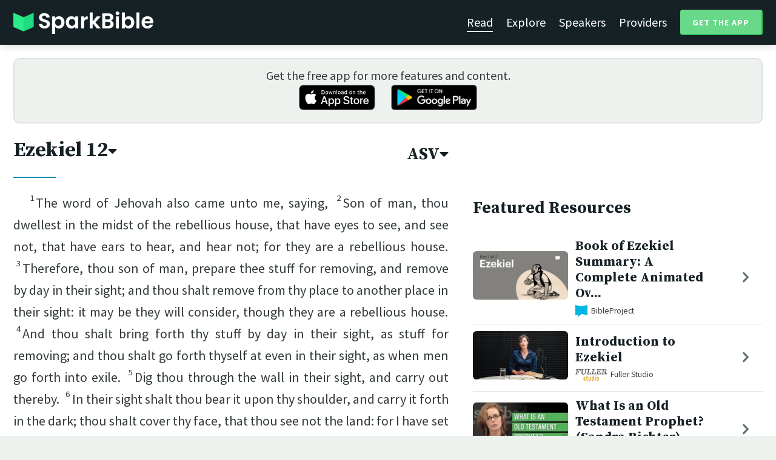

--- FILE ---
content_type: text/html; charset=utf-8
request_url: https://sparkbible.com/ASV/Ezekiel/12
body_size: 19441
content:
<!DOCTYPE html>
<html>
  <head>
    <title>Spark Bible | Learn the Bible with video from top Bible teachers.</title>
    <meta name="viewport" content="width=device-width,initial-scale=1">
    <meta name="description" content="Spark Bible is a new and free Bible study app with video from top Christian Bible teachers. Spark Bible makes it easy to read and learn the Bible at a deeper level. Get more out of reading the Bible with Spark Bible.">
    <link rel="apple-touch-icon" sizes="180x180" href="/apple-touch-icon.png?v=2">
<link rel="icon" type="image/png" sizes="32x32" href="/favicon-32x32.png?v=2">
<link rel="icon" type="image/png" sizes="16x16" href="/favicon-16x16.png?v=2">
<link rel="manifest" href="/site.webmanifest?v=2">
<link rel="shortcut icon" href="/favicon.ico?v=2">
<meta name="msapplication-TileColor" content="#152125">
<meta name="theme-color" content="#152125">

    <meta name="csrf-param" content="authenticity_token" />
<meta name="csrf-token" content="gX6vSKAnX7kvDI3t_8qkKOxKsfeqAyXRGNv_hnNn-LHq7HczRvURD4N7B3w-2wg6-Pvpj6aHruz8deR6SOI5GQ" />
    
    <meta property="og:title" content="Learn the Bible with video from top Bible teachers. | Spark Bible">
<meta property="og:description" content="Spark Bible is a new and free Bible study app with video from top Christian Bible teachers. Spark Bible makes it easy to read and learn the Bible at a deeper level. Get more out of reading the Bible with Spark Bible.">
<meta property="og:image" content="https://res.cloudinary.com/sparkbible/image/upload/v1585084458/app_assets/Spark-Bible-app-icon.png">
<meta property="og:url" content="https://sparkbible.com/ASV/Ezekiel/12">

    <link rel="stylesheet" href="https://cdnjs.cloudflare.com/ajax/libs/normalize/8.0.1/normalize.min.css" integrity="sha256-l85OmPOjvil/SOvVt3HnSSjzF1TUMyT9eV0c2BzEGzU=" crossorigin="anonymous" />
    <link rel="stylesheet" href="https://cdn.plyr.io/3.6.2/plyr.css" media="print" onload="this.media='all'; this.onload=null;">
    <script src="https://cdn.plyr.io/3.6.2/plyr.js"></script>
    <script src="https://unpkg.com/@popperjs/core@2"></script>
    <script src="https://unpkg.com/tippy.js@6"></script>
    <script defer src="https://kit.fontawesome.com/72ff33412f.js" data-mutate-approach="sync" crossorigin="anonymous"></script>
    <link rel="stylesheet" href="/assets/application-a5ed54037beda56647664658bdb2d8813e9b1a3daacb8e9cf0c00761c3bcbef0.css" data-turbo-track="reload" />
    
    <script type="importmap" data-turbo-track="reload">{
  "imports": {
    "bible_app": "/assets/bible_app-ad44f877c337e7d32c74e7b98456ee05c08ace3a7a1228a8dd548b5ce6e2ef8a.js",
    "web_app": "/assets/web_app-a02290caf05c8af33489b50d98e757a64ebacd3cb013ab76627f22b15e93ddc1.js",
    "@hotwired/turbo-rails": "/assets/turbo.min-96cbf52c71021ba210235aaeec4720012d2c1df7d2dab3770cfa49eea3bb09da.js",
    "@hotwired/stimulus": "/assets/stimulus.min-900648768bd96f3faeba359cf33c1bd01ca424ca4d2d05f36a5d8345112ae93c.js",
    "@hotwired/stimulus-loading": "/assets/stimulus-loading-1fc59770fb1654500044afd3f5f6d7d00800e5be36746d55b94a2963a7a228aa.js",
    "utils/helpers": "/assets/utils/helpers-4f265faee3cf033048bffca45bfd5fa98ba8b49136f941ff29628e4aaf39b7e3.js",
    "controllers/bible_app/bible": "/assets/controllers/bible_app/bible-87f19c96b261cabe4a0f5d59bf39a128d76855dcd2bf0130ebe91b5b5c036edd.js",
    "controllers/bible_app/bible_settings_controller": "/assets/controllers/bible_app/bible_settings_controller-543b14421b33d4485eb84824078d1da8815457201bb4fbb466dd2625fff57c05.js",
    "controllers/bible_app/constants": "/assets/controllers/bible_app/constants-a8a9e9c008a34bd3acfdab7f256760a42e6b69681b686371d0878ac0965be201.js",
    "controllers/bible_app/footnotes_controller": "/assets/controllers/bible_app/footnotes_controller-509e6c76c4ed6b5876e63e78e3ea9e9804b4c0b12166c6d1e257821ca4e90aba.js",
    "controllers/bible_app": "/assets/controllers/bible_app/index-e77cf38a965f7f5eea49c5409895eb6d799582abf5eddd20843608762b098f14.js",
    "controllers/bible_app/mode_handler": "/assets/controllers/bible_app/mode_handler-5e6c86e4a12b7dba287b84d481fa636a17a5e9f9efbb92d180fe10d4d484f745.js",
    "controllers/bible_app/native_bridge": "/assets/controllers/bible_app/native_bridge-e49575f6d23f93ca957c28ccde300b2bb68eb27ef0da8b5b78895bce1ce8bade.js",
    "controllers/bible_app/resource_highlight": "/assets/controllers/bible_app/resource_highlight-4bdf3a2b839741dfd38d15bac09381e5590abd7ad316137886ce1ec37d867815.js",
    "controllers/bible_app/resource_highlights_controller": "/assets/controllers/bible_app/resource_highlights_controller-47b87131a4e913c50515ca4f453228eafe754a0236b8f08793d8f900fb5adb9c.js",
    "controllers/bible_app/saved_references_controller": "/assets/controllers/bible_app/saved_references_controller-a06fee09922078db9acd5446fe6671273a9826df1e14aedf38657f00e846f377.js",
    "controllers/bible_app/scroll_controller": "/assets/controllers/bible_app/scroll_controller-d7ab5c1ac2907a276ca8c580c8c461945804ea569ec6d2103513bd04a35d1462.js",
    "controllers/bible_app/scroll_handler": "/assets/controllers/bible_app/scroll_handler-88ad2a8e29a51bf595296f9f8f9ee386ffabf770203a75eaf40c3442f1e93464.js",
    "controllers/bible_app/spacing_controller": "/assets/controllers/bible_app/spacing_controller-db6265e1c7104dad578a181575e7aea46ea14c654e5a615e58e9082dccc1be17.js",
    "controllers/bible_app/starting_chapter_controller": "/assets/controllers/bible_app/starting_chapter_controller-137fc2d113be4f9b60079aa759af019e3678865d2b2ed65d4ee4b659196e4bc6.js",
    "controllers/bible_app/tap_handler": "/assets/controllers/bible_app/tap_handler-fe7c08c4d74ffa78cd33fbc1ce7c2c32e5df5c32db2c016501b9104caa9688c6.js",
    "controllers/bible_app/verse": "/assets/controllers/bible_app/verse-da12735d6531502f068a095999245ae142fd842b1a7e854f0fd5bf52db884c5f.js",
    "controllers/bible_app/verse_selection": "/assets/controllers/bible_app/verse_selection-3ae45c8c9e63da60b66ce4249ef30350d8e8d661d30151787b54e9f176df122d.js",
    "controllers/bible_app/verse_selection_controller": "/assets/controllers/bible_app/verse_selection_controller-539591b09e189fe12ddab540e18fba4afc43e4ce58b48b1af5533c7bcf991802.js",
    "controllers/web_app": "/assets/controllers/web_app/index-a87424e64b1cea8b8f8c95d88d0e922814d1d18e8103585aae5e58ef3756169f.js",
    "controllers/web_app/toggle_controller": "/assets/controllers/web_app/toggle_controller-27368eb5692a5a5fecef679d84a9bc21ce80d32d191d77d5050132bbbad7dfde.js",
    "controllers/web_app/video_controller": "/assets/controllers/web_app/video_controller-68c7e96047991e9d9e861c4ec60a08f1a0a2fbea720a667e6fdac61d9769087a.js"
  }
}</script>
<link rel="modulepreload" href="/assets/bible_app-ad44f877c337e7d32c74e7b98456ee05c08ace3a7a1228a8dd548b5ce6e2ef8a.js">
<link rel="modulepreload" href="/assets/web_app-a02290caf05c8af33489b50d98e757a64ebacd3cb013ab76627f22b15e93ddc1.js">
<link rel="modulepreload" href="/assets/turbo.min-96cbf52c71021ba210235aaeec4720012d2c1df7d2dab3770cfa49eea3bb09da.js">
<link rel="modulepreload" href="/assets/stimulus.min-900648768bd96f3faeba359cf33c1bd01ca424ca4d2d05f36a5d8345112ae93c.js">
<link rel="modulepreload" href="/assets/stimulus-loading-1fc59770fb1654500044afd3f5f6d7d00800e5be36746d55b94a2963a7a228aa.js">
<link rel="modulepreload" href="/assets/utils/helpers-4f265faee3cf033048bffca45bfd5fa98ba8b49136f941ff29628e4aaf39b7e3.js">
<link rel="modulepreload" href="/assets/controllers/bible_app/bible-87f19c96b261cabe4a0f5d59bf39a128d76855dcd2bf0130ebe91b5b5c036edd.js">
<link rel="modulepreload" href="/assets/controllers/bible_app/bible_settings_controller-543b14421b33d4485eb84824078d1da8815457201bb4fbb466dd2625fff57c05.js">
<link rel="modulepreload" href="/assets/controllers/bible_app/constants-a8a9e9c008a34bd3acfdab7f256760a42e6b69681b686371d0878ac0965be201.js">
<link rel="modulepreload" href="/assets/controllers/bible_app/footnotes_controller-509e6c76c4ed6b5876e63e78e3ea9e9804b4c0b12166c6d1e257821ca4e90aba.js">
<link rel="modulepreload" href="/assets/controllers/bible_app/index-e77cf38a965f7f5eea49c5409895eb6d799582abf5eddd20843608762b098f14.js">
<link rel="modulepreload" href="/assets/controllers/bible_app/mode_handler-5e6c86e4a12b7dba287b84d481fa636a17a5e9f9efbb92d180fe10d4d484f745.js">
<link rel="modulepreload" href="/assets/controllers/bible_app/native_bridge-e49575f6d23f93ca957c28ccde300b2bb68eb27ef0da8b5b78895bce1ce8bade.js">
<link rel="modulepreload" href="/assets/controllers/bible_app/resource_highlight-4bdf3a2b839741dfd38d15bac09381e5590abd7ad316137886ce1ec37d867815.js">
<link rel="modulepreload" href="/assets/controllers/bible_app/resource_highlights_controller-47b87131a4e913c50515ca4f453228eafe754a0236b8f08793d8f900fb5adb9c.js">
<link rel="modulepreload" href="/assets/controllers/bible_app/saved_references_controller-a06fee09922078db9acd5446fe6671273a9826df1e14aedf38657f00e846f377.js">
<link rel="modulepreload" href="/assets/controllers/bible_app/scroll_controller-d7ab5c1ac2907a276ca8c580c8c461945804ea569ec6d2103513bd04a35d1462.js">
<link rel="modulepreload" href="/assets/controllers/bible_app/scroll_handler-88ad2a8e29a51bf595296f9f8f9ee386ffabf770203a75eaf40c3442f1e93464.js">
<link rel="modulepreload" href="/assets/controllers/bible_app/spacing_controller-db6265e1c7104dad578a181575e7aea46ea14c654e5a615e58e9082dccc1be17.js">
<link rel="modulepreload" href="/assets/controllers/bible_app/starting_chapter_controller-137fc2d113be4f9b60079aa759af019e3678865d2b2ed65d4ee4b659196e4bc6.js">
<link rel="modulepreload" href="/assets/controllers/bible_app/tap_handler-fe7c08c4d74ffa78cd33fbc1ce7c2c32e5df5c32db2c016501b9104caa9688c6.js">
<link rel="modulepreload" href="/assets/controllers/bible_app/verse-da12735d6531502f068a095999245ae142fd842b1a7e854f0fd5bf52db884c5f.js">
<link rel="modulepreload" href="/assets/controllers/bible_app/verse_selection-3ae45c8c9e63da60b66ce4249ef30350d8e8d661d30151787b54e9f176df122d.js">
<link rel="modulepreload" href="/assets/controllers/bible_app/verse_selection_controller-539591b09e189fe12ddab540e18fba4afc43e4ce58b48b1af5533c7bcf991802.js">
<link rel="modulepreload" href="/assets/controllers/web_app/index-a87424e64b1cea8b8f8c95d88d0e922814d1d18e8103585aae5e58ef3756169f.js">
<link rel="modulepreload" href="/assets/controllers/web_app/toggle_controller-27368eb5692a5a5fecef679d84a9bc21ce80d32d191d77d5050132bbbad7dfde.js">
<link rel="modulepreload" href="/assets/controllers/web_app/video_controller-68c7e96047991e9d9e861c4ec60a08f1a0a2fbea720a667e6fdac61d9769087a.js">
<script type="module">import "web_app"</script>
    <script type="text/javascript">
  const isBot = /bot|google|baidu|bing|msn|duckduckbot|teoma|slurp|yandex/i.test(navigator.userAgent);
  if (typeof amplitude === 'undefined' && !isBot) {
    (function(e,t){var n=e.amplitude||{_q:[],_iq:{}};var r=t.createElement("script")
    ;r.type="text/javascript"
    ;r.integrity="sha384-3bSR/uIgD42pCWBeq1//B3mI/hPuWdk0L1EUnQIWfGyMOjs0VEoFLhHMqObtv2BA"
    ;r.crossOrigin="anonymous";r.async=true
    ;r.src="https://cdn.amplitude.com/libs/amplitude-5.10.0-min.gz.js"
    ;r.onload=function(){if(!e.amplitude.runQueuedFunctions){
    console.log("[Amplitude] Error: could not load SDK")}}
    ;var i=t.getElementsByTagName("script")[0];i.parentNode.insertBefore(r,i)
    ;function s(e,t){e.prototype[t]=function(){
    this._q.push([t].concat(Array.prototype.slice.call(arguments,0)));return this}}
    var o=function(){this._q=[];return this}
    ;var a=["add","append","clearAll","prepend","set","setOnce","unset"]
    ;for(var u=0;u<a.length;u++){s(o,a[u])}n.Identify=o;var c=function(){this._q=[]
    ;return this}
    ;var l=["setProductId","setQuantity","setPrice","setRevenueType","setEventProperties"]
    ;for(var p=0;p<l.length;p++){s(c,l[p])}n.Revenue=c
    ;var d=["init","logEvent","logRevenue","setUserId","setUserProperties","setOptOut","setVersionName","setDomain","setDeviceId", "enableTracking", "setGlobalUserProperties","identify","clearUserProperties","setGroup","logRevenueV2","regenerateDeviceId","groupIdentify","onInit","logEventWithTimestamp","logEventWithGroups","setSessionId","resetSessionId"]
    ;function v(e){function t(t){e[t]=function(){
    e._q.push([t].concat(Array.prototype.slice.call(arguments,0)))}}
    for(var n=0;n<d.length;n++){t(d[n])}}v(n);n.getInstance=function(e){
    e=(!e||e.length===0?"$default_instance":e).toLowerCase()
    ;if(!n._iq.hasOwnProperty(e)){n._iq[e]={_q:[]};v(n._iq[e])}return n._iq[e]}
    ;e.amplitude=n})(window,document);

    amplitude.getInstance().init("7e5e650f746b42ce7bb465c64eb8d12a", null, {
      saveEvents: true,
      includeUtm: true,
      includeReferrer: true,
      includeGclid: true
    });

    document.addEventListener('turbo:load', () => {
      amplitude.getInstance().logEvent("Page Loaded", {
        url: window.location.href,
        path: window.location.pathname,
        bodyClass: $1('body').className,
        h1: $1('h1') ? $1('h1').textContent : null,
        h2: $1('h2') ? $1('h2').textContent : null,
      });

      // Add handlers for elements tagged with amplitude data attributes.
      $("[data-amplitude-event]").forEach((el) => {
          const eventTitle = el.dataset.amplitudeEvent;
          let props = {};
          if (el.dataset.amplitudeProps) {
            props = JSON.parse(el.dataset.amplitudeProps);
          }
          switch (el.dataset.amplitudeTrigger) {
            case "click":
              el.addEventListener("click", () => amplitude.getInstance().logEvent(eventTitle, props));
            break;
            case "load":
              amplitude.getInstance().logEvent(eventTitle, props);
            break;
          }
      });
    });
  }
</script>

  </head>

  <body class="bible_chapters show" data-controller="pageload">

      <header>
        <a class="logo undecorated" href="/"><img src="/assets/shared/logos/Spark-Bible-Logo-Light-6616f3073ddeea533532c0109831a5d9fd3d51bd04f850731a6cfa2071d57af2.png" /></a>
          <nav data-controller="toggle">
  <section data-toggle-target="element" class="nav-menu">
    <a class="selected" href="/read">Read</a>
    <a href="/explore">Explore</a>
    <a href="/speakers">Speakers</a>
    <a href="/providers">Providers</a>
    <a href="#get-app-modal" class="button undecorated" data-turbo="false">
      Get the App
    </a>
  </section>
  <a href="#" data-action="toggle#toggle" class="mobile-menu-icon h-padded undecorated">
    <i class="fa fa-bars"></i>
  </a>
</nav>

      </header>

      <div class="content padded">
        
        <section class="get-app-callout">
  Get the free app for more features and content.
  <br>
  <a class="undecorated" href="https://apple.co/3rRxZfy"><img height="42" alt="Download on the App Store" src="/assets/shared/badges/download-on-the-app-store-3ee50cfaac04907fb23f7120324d8dd8333c1267516388341debf5c4304aba00.png" /></a>
  <a class="l-padded undecorated" href="https://play.google.com/store/apps/details?id=com.sparkbible.sparkbible&amp;hl=en&amp;gl=US"><img height="42" alt="Get it on Google Play" src="/assets/shared/badges/google-play-badge-c78da272321ee64e2b114fcc493adbf3b70d8e67fdb1b6c3099c6d976c1282e6.png" /></a>
</section>

<div class="container">

  <section class="bible">
    <div class="heading-controls">
      <span>
        <h1>
          <a href="#chapter-select-modal" class="undecorated" data-turbo="false">
              Ezekiel&nbsp;12<i class="fas fa-caret-down"></i>
          </a>
        </h1>
      </span>
      <span>
        <h2>
          <a href="#version-select-modal" class="undecorated" data-turbo="false">
            ASV<i class="fas fa-caret-down"></i>
          </a>
        </h2>
      </span>
    </div>

    <div class="bible-text">
      <p><span data-verse="1"><sup>1</sup>The word of Jehovah also came unto me, saying,  </span><span data-verse="2"><sup>2</sup>Son of man, thou dwellest in the midst of the rebellious house, that have eyes to see, and see not, that have ears to hear, and hear not; for they are a rebellious house.  </span><span data-verse="3"><sup>3</sup>Therefore, thou son of man, prepare thee stuff for removing, and remove by day in their sight; and thou shalt remove from thy place to another place in their sight: it may be they will consider, though they are a rebellious house.  </span><span data-verse="4"><sup>4</sup>And thou shalt bring forth thy stuff by day in their sight, as stuff for removing; and thou shalt go forth thyself at even in their sight, as when men go forth into exile.  </span><span data-verse="5"><sup>5</sup>Dig thou through the wall in their sight, and carry out thereby.  </span><span data-verse="6"><sup>6</sup>In their sight shalt thou bear it upon thy shoulder, and carry it forth in the dark; thou shalt cover thy face, that thou see not the land: for I have set thee for a sign unto the house of Israel. </span></p>
<p><span data-verse="7"><sup>7</sup>And I did so as I was commanded: I brought forth my stuff by day, as stuff for removing, and in the even I digged through the wall with my hand; I brought it forth in the dark, and bare it upon my shoulder in their sight. </span></p>
<p><span data-verse="8"><sup>8</sup>And in the morning came the word of Jehovah unto me, saying,  </span><span data-verse="9"><sup>9</sup>Son of man, hath not the house of Israel, the rebellious house, said unto thee, What doest thou?  </span><span data-verse="10"><sup>10</sup>Say thou unto them, Thus saith the Lord Jehovah: This burden <span class="add">concerneth</span> the prince in Jerusalem, and all the house of Israel among whom they are.  </span><span data-verse="11"><sup>11</sup>Say, I am your sign: like as I have done, so shall it be done unto them; they shall go into exile, into captivity.  </span><span data-verse="12"><sup>12</sup>And the prince that is among them shall bear upon his shoulder in the dark, and shall go forth: they shall dig through the wall to carry out thereby: he shall cover his face, because he shall not see the land with his eyes.  </span><span data-verse="13"><sup>13</sup>My net also will I spread upon him, and he shall be taken in my snare; and I will bring him to Babylon to the land of the Chaldeans; yet shall he not see it, though he shall die there.  </span><span data-verse="14"><sup>14</sup>And I will scatter toward every wind all that are round about him to help him, and all his bands; and I will draw out the sword after them.  </span><span data-verse="15"><sup>15</sup>And they shall know that I am Jehovah, when I shall disperse them among the nations, and scatter them through the countries.  </span><span data-verse="16"><sup>16</sup>But I will leave a few men of them from the sword, from the famine, and from the pestilence; that they may declare all their abominations among the nations whither they come; and they shall know that I am Jehovah. </span></p>
<p><span data-verse="17"><sup>17</sup>Moreover the word of Jehovah came to me, saying,  </span><span data-verse="18"><sup>18</sup>Son of man, eat thy bread with quaking, and drink thy water with trembling and with fearfulness;  </span><span data-verse="19"><sup>19</sup>and say unto the people of the land, Thus saith the Lord Jehovah concerning the inhabitants of Jerusalem, and the land of Israel: They shall eat their bread with fearfulness, and drink their water in dismay, that her land may be desolate, <span class="add">and despoiled</span> of all that is therein, because of the violence of all them that dwell therein.  </span><span data-verse="20"><sup>20</sup>And the cities that are inhabited shall be laid waste, and the land shall be a desolation; and ye shall know that I am Jehovah. </span></p>
<p><span data-verse="21"><sup>21</sup>And the word of Jehovah came unto me, saying,  </span><span data-verse="22"><sup>22</sup>Son of man, what is this proverb that ye have in the land of Israel, saying, The days are prolonged, and every vision faileth?  </span><span data-verse="23"><sup>23</sup>Tell them therefore, Thus saith the Lord Jehovah: I will make this proverb to cease, and they shall no more use it as a proverb in Israel; but say unto them, The days are at hand, and the fulfilment of every vision.  </span><span data-verse="24"><sup>24</sup>For there shall be no more any false vision nor flattering divination within the house of Israel.  </span><span data-verse="25"><sup>25</sup>For I am Jehovah; I will speak, and the word that I shall speak shall be performed; it shall be no more deferred: for in your days, O rebellious house, will I speak the word, and will perform it, saith the Lord Jehovah. </span></p>
<p><span data-verse="26"><sup>26</sup>Again the word of Jehovah came to me, saying,  </span><span data-verse="27"><sup>27</sup>Son of man, behold, they of the house of Israel say, The vision that he seeth is for many days to come, and he prophesieth of times that are far off.  </span><span data-verse="28"><sup>28</sup>Therefore say unto them, Thus saith the Lord Jehovah: There shall none of my words be deferred any more, but the word which I shall speak shall be performed, saith the Lord Jehovah. </span></p>

    </div>

    
<div class="bottom-nav">
  <section class="prev">
      <a href="/ASV/Ezekiel/11"><i class='fas fa-caret-left'></i> Ezekiel 11</a>
  </section>
  <section class="next">
      <a href="/ASV/Ezekiel/13">Ezekiel 13 <i class='fas fa-caret-right'></i></a>
  </section>
</div>

    <p class="smaller-text centered-text">
      PUBLIC DOMAIN
      <br>
      This public domain Bible translation is brought to you courtesy of <a href="https://ebible.org" target="_blank" rel="nofollow">eBible.org</a>.
    </p>
  </section>

  <section class="resources">
    <h2>Featured Resources</h2>
    <div class="flex-row resource-row condensed">
  <section class="image">
    <a class="undecorated" href="/r/bibleproject/overview-ezekiel-1-33"><img class="rounded video-thumbnail" alt="Book of Ezekiel Summary: A Complete Animated Overview (Part 1)" loading="lazy" src="https://i.ytimg.com/vi/R-CIPu1nko8/mqdefault.jpg" /></a>
  </section>
  <section class="text">
    <h3><a href="/r/bibleproject/overview-ezekiel-1-33">Book of Ezekiel Summary: A Complete Animated Ov...</a></h3>
    <p class="desc">Watch our overview video on the first part of the book of Ezekiel, which brea...</p>
    <p class="smallest-text"><img src="https://res-3.cloudinary.com/sparkbible/image/upload/c_fit,h_20,w_52/v1/resource_providers/BibleProject_agfqdk.png" /> BibleProject</p>
  </section>
  <section class="indicator">
    <a class="undecorated" href="/r/bibleproject/overview-ezekiel-1-33"><i class="fas fa-chevron-right"></i></a>
  </section>
</div>
<div class="flex-row resource-row condensed">
  <section class="image">
    <a class="undecorated" href="/r/fuller-studio/introduction-to-ezekiel"><img class="rounded video-thumbnail" alt="Introduction to Ezekiel" loading="lazy" src="https://i.ytimg.com/vi/g4POJ9atMDA/mqdefault.jpg" /></a>
  </section>
  <section class="text">
    <h3><a href="/r/fuller-studio/introduction-to-ezekiel">Introduction to Ezekiel</a></h3>
    <p class="desc">Dr. Carly Crouch introduces Ezekiel, a book that speaks to God’s commitment t...</p>
    <p class="smallest-text"><img src="https://res-1.cloudinary.com/sparkbible/image/upload/c_fit,h_20,w_52/v1/resource_providers/Fuller-Studio.png" /> Fuller Studio</p>
  </section>
  <section class="indicator">
    <a class="undecorated" href="/r/fuller-studio/introduction-to-ezekiel"><i class="fas fa-chevron-right"></i></a>
  </section>
</div>
<div class="flex-row resource-row condensed">
  <section class="image">
    <a class="undecorated" href="/r/seedbed/what-is-a-prophet-seven-minute-seminary"><img class="rounded video-thumbnail" alt="What Is an Old Testament Prophet? (Sandra Richter)" loading="lazy" src="https://i.ytimg.com/vi/VMhgaMVLHcY/mqdefault.jpg" /></a>
  </section>
  <section class="text">
    <h3><a href="/r/seedbed/what-is-a-prophet-seven-minute-seminary">What Is an Old Testament Prophet? (Sandra Richter)</a></h3>
    <p class="desc">https://seedbed.com 

Seedbed&#39;s mission is to gather, connect, and resource ...</p>
    <p class="smallest-text"><img src="https://res-2.cloudinary.com/sparkbible/image/upload/c_fit,h_20,w_52/Seedbed-2.webp" /> Seedbed</p>
  </section>
  <section class="indicator">
    <a class="undecorated" href="/r/seedbed/what-is-a-prophet-seven-minute-seminary"><i class="fas fa-chevron-right"></i></a>
  </section>
</div>
<div class="flex-row resource-row condensed">
  <section class="image">
    <a class="undecorated" href="/r/the-master-s-seminary/lecture-1-exposition-of-ezekiel-dr-ralph-alexander"><img class="rounded video-thumbnail" alt="Lecture 1: Exposition of Ezekiel - Dr. Ralph Alexander" loading="lazy" src="https://i.ytimg.com/vi/IewgYtUQdSA/mqdefault.jpg" /></a>
  </section>
  <section class="text">
    <h3><a href="/r/the-master-s-seminary/lecture-1-exposition-of-ezekiel-dr-ralph-alexander">Lecture 1: Exposition of Ezekiel - Dr. Ralph Al...</a></h3>
    <p class="desc">The Master&#39;s Seminary - http://www.tms.edu/</p>
    <p class="smallest-text"><img src="https://res-4.cloudinary.com/sparkbible/image/upload/c_fit,h_20,w_52/v1/resource_providers/The-Masters-Seminary.png" /> The Master&#39;s Seminary</p>
  </section>
  <section class="indicator">
    <a class="undecorated" href="/r/the-master-s-seminary/lecture-1-exposition-of-ezekiel-dr-ralph-alexander"><i class="fas fa-chevron-right"></i></a>
  </section>
</div>
<div class="flex-row resource-row condensed">
  <section class="image">
    <a class="undecorated" href="/r/bibleproject/how-to-read-the-bible-the-prophets"><img class="rounded video-thumbnail" alt="How to Read the 15 Prophetic Books in the Bible" loading="lazy" src="https://i.ytimg.com/vi/edcqUu_BtN0/mqdefault.jpg" /></a>
  </section>
  <section class="text">
    <h3><a href="/r/bibleproject/how-to-read-the-bible-the-prophets">How to Read the 15 Prophetic Books in the Bible</a></h3>
    <p class="desc">The books of the Old Testament prophets are packed with dense poetry and wild...</p>
    <p class="smallest-text"><img src="https://res-3.cloudinary.com/sparkbible/image/upload/c_fit,h_20,w_52/v1/resource_providers/BibleProject_agfqdk.png" /> BibleProject</p>
  </section>
  <section class="indicator">
    <a class="undecorated" href="/r/bibleproject/how-to-read-the-bible-the-prophets"><i class="fas fa-chevron-right"></i></a>
  </section>
</div>
<div class="flex-row resource-row condensed">
  <section class="image">
    <a class="undecorated" href="/r/bibleproject/overview-tanak-old-testament"><img class="rounded video-thumbnail" alt="Old Testament Summary: A Complete Animated Overview" loading="lazy" src="https://i.ytimg.com/vi/ALsluAKBZ-c/mqdefault.jpg" /></a>
  </section>
  <section class="text">
    <h3><a href="/r/bibleproject/overview-tanak-old-testament">Old Testament Summary: A Complete Animated Over...</a></h3>
    <p class="desc">Watch our overview video on the Old Testament, also known as the Hebrew Bible...</p>
    <p class="smallest-text"><img src="https://res-3.cloudinary.com/sparkbible/image/upload/c_fit,h_20,w_52/v1/resource_providers/BibleProject_agfqdk.png" /> BibleProject</p>
  </section>
  <section class="indicator">
    <a class="undecorated" href="/r/bibleproject/overview-tanak-old-testament"><i class="fas fa-chevron-right"></i></a>
  </section>
</div>

    <div>
      <a class="button" href="/explore/Ezekiel/12">Explore Ezekiel&nbsp;12</a>
    </div>
  </section>

</div>

  <div id="chapter-select-modal" class="modal">
  <div class="modal-wrapper">
    <section class="modal-header">
      <a href="#" title="Close" class="modal-close undecorated" data-turbo="false">
        <i class="fas fa-times-circle"></i>
      </a>
      <h3>Select Chapter</h3>
    </section>
    <section class="modal-content">
        <div class="modal-row" data-controller="toggle">
          <h4>
            <a href="#" data-action="toggle#toggle" class="undecorated">Genesis</a>
          </h4>
          <section class="chapters hide" data-toggle-target="element">
              <a href="/ASV/Genesis/1">1</a>
              <a href="/ASV/Genesis/2">2</a>
              <a href="/ASV/Genesis/3">3</a>
              <a href="/ASV/Genesis/4">4</a>
              <a href="/ASV/Genesis/5">5</a>
              <a href="/ASV/Genesis/6">6</a>
              <a href="/ASV/Genesis/7">7</a>
              <a href="/ASV/Genesis/8">8</a>
              <a href="/ASV/Genesis/9">9</a>
              <a href="/ASV/Genesis/10">10</a>
              <a href="/ASV/Genesis/11">11</a>
              <a href="/ASV/Genesis/12">12</a>
              <a href="/ASV/Genesis/13">13</a>
              <a href="/ASV/Genesis/14">14</a>
              <a href="/ASV/Genesis/15">15</a>
              <a href="/ASV/Genesis/16">16</a>
              <a href="/ASV/Genesis/17">17</a>
              <a href="/ASV/Genesis/18">18</a>
              <a href="/ASV/Genesis/19">19</a>
              <a href="/ASV/Genesis/20">20</a>
              <a href="/ASV/Genesis/21">21</a>
              <a href="/ASV/Genesis/22">22</a>
              <a href="/ASV/Genesis/23">23</a>
              <a href="/ASV/Genesis/24">24</a>
              <a href="/ASV/Genesis/25">25</a>
              <a href="/ASV/Genesis/26">26</a>
              <a href="/ASV/Genesis/27">27</a>
              <a href="/ASV/Genesis/28">28</a>
              <a href="/ASV/Genesis/29">29</a>
              <a href="/ASV/Genesis/30">30</a>
              <a href="/ASV/Genesis/31">31</a>
              <a href="/ASV/Genesis/32">32</a>
              <a href="/ASV/Genesis/33">33</a>
              <a href="/ASV/Genesis/34">34</a>
              <a href="/ASV/Genesis/35">35</a>
              <a href="/ASV/Genesis/36">36</a>
              <a href="/ASV/Genesis/37">37</a>
              <a href="/ASV/Genesis/38">38</a>
              <a href="/ASV/Genesis/39">39</a>
              <a href="/ASV/Genesis/40">40</a>
              <a href="/ASV/Genesis/41">41</a>
              <a href="/ASV/Genesis/42">42</a>
              <a href="/ASV/Genesis/43">43</a>
              <a href="/ASV/Genesis/44">44</a>
              <a href="/ASV/Genesis/45">45</a>
              <a href="/ASV/Genesis/46">46</a>
              <a href="/ASV/Genesis/47">47</a>
              <a href="/ASV/Genesis/48">48</a>
              <a href="/ASV/Genesis/49">49</a>
              <a href="/ASV/Genesis/50">50</a>
          </section>
        </div>
        <div class="modal-row" data-controller="toggle">
          <h4>
            <a href="#" data-action="toggle#toggle" class="undecorated">Exodus</a>
          </h4>
          <section class="chapters hide" data-toggle-target="element">
              <a href="/ASV/Exodus/1">1</a>
              <a href="/ASV/Exodus/2">2</a>
              <a href="/ASV/Exodus/3">3</a>
              <a href="/ASV/Exodus/4">4</a>
              <a href="/ASV/Exodus/5">5</a>
              <a href="/ASV/Exodus/6">6</a>
              <a href="/ASV/Exodus/7">7</a>
              <a href="/ASV/Exodus/8">8</a>
              <a href="/ASV/Exodus/9">9</a>
              <a href="/ASV/Exodus/10">10</a>
              <a href="/ASV/Exodus/11">11</a>
              <a href="/ASV/Exodus/12">12</a>
              <a href="/ASV/Exodus/13">13</a>
              <a href="/ASV/Exodus/14">14</a>
              <a href="/ASV/Exodus/15">15</a>
              <a href="/ASV/Exodus/16">16</a>
              <a href="/ASV/Exodus/17">17</a>
              <a href="/ASV/Exodus/18">18</a>
              <a href="/ASV/Exodus/19">19</a>
              <a href="/ASV/Exodus/20">20</a>
              <a href="/ASV/Exodus/21">21</a>
              <a href="/ASV/Exodus/22">22</a>
              <a href="/ASV/Exodus/23">23</a>
              <a href="/ASV/Exodus/24">24</a>
              <a href="/ASV/Exodus/25">25</a>
              <a href="/ASV/Exodus/26">26</a>
              <a href="/ASV/Exodus/27">27</a>
              <a href="/ASV/Exodus/28">28</a>
              <a href="/ASV/Exodus/29">29</a>
              <a href="/ASV/Exodus/30">30</a>
              <a href="/ASV/Exodus/31">31</a>
              <a href="/ASV/Exodus/32">32</a>
              <a href="/ASV/Exodus/33">33</a>
              <a href="/ASV/Exodus/34">34</a>
              <a href="/ASV/Exodus/35">35</a>
              <a href="/ASV/Exodus/36">36</a>
              <a href="/ASV/Exodus/37">37</a>
              <a href="/ASV/Exodus/38">38</a>
              <a href="/ASV/Exodus/39">39</a>
              <a href="/ASV/Exodus/40">40</a>
          </section>
        </div>
        <div class="modal-row" data-controller="toggle">
          <h4>
            <a href="#" data-action="toggle#toggle" class="undecorated">Leviticus</a>
          </h4>
          <section class="chapters hide" data-toggle-target="element">
              <a href="/ASV/Leviticus/1">1</a>
              <a href="/ASV/Leviticus/2">2</a>
              <a href="/ASV/Leviticus/3">3</a>
              <a href="/ASV/Leviticus/4">4</a>
              <a href="/ASV/Leviticus/5">5</a>
              <a href="/ASV/Leviticus/6">6</a>
              <a href="/ASV/Leviticus/7">7</a>
              <a href="/ASV/Leviticus/8">8</a>
              <a href="/ASV/Leviticus/9">9</a>
              <a href="/ASV/Leviticus/10">10</a>
              <a href="/ASV/Leviticus/11">11</a>
              <a href="/ASV/Leviticus/12">12</a>
              <a href="/ASV/Leviticus/13">13</a>
              <a href="/ASV/Leviticus/14">14</a>
              <a href="/ASV/Leviticus/15">15</a>
              <a href="/ASV/Leviticus/16">16</a>
              <a href="/ASV/Leviticus/17">17</a>
              <a href="/ASV/Leviticus/18">18</a>
              <a href="/ASV/Leviticus/19">19</a>
              <a href="/ASV/Leviticus/20">20</a>
              <a href="/ASV/Leviticus/21">21</a>
              <a href="/ASV/Leviticus/22">22</a>
              <a href="/ASV/Leviticus/23">23</a>
              <a href="/ASV/Leviticus/24">24</a>
              <a href="/ASV/Leviticus/25">25</a>
              <a href="/ASV/Leviticus/26">26</a>
              <a href="/ASV/Leviticus/27">27</a>
          </section>
        </div>
        <div class="modal-row" data-controller="toggle">
          <h4>
            <a href="#" data-action="toggle#toggle" class="undecorated">Numbers</a>
          </h4>
          <section class="chapters hide" data-toggle-target="element">
              <a href="/ASV/Numbers/1">1</a>
              <a href="/ASV/Numbers/2">2</a>
              <a href="/ASV/Numbers/3">3</a>
              <a href="/ASV/Numbers/4">4</a>
              <a href="/ASV/Numbers/5">5</a>
              <a href="/ASV/Numbers/6">6</a>
              <a href="/ASV/Numbers/7">7</a>
              <a href="/ASV/Numbers/8">8</a>
              <a href="/ASV/Numbers/9">9</a>
              <a href="/ASV/Numbers/10">10</a>
              <a href="/ASV/Numbers/11">11</a>
              <a href="/ASV/Numbers/12">12</a>
              <a href="/ASV/Numbers/13">13</a>
              <a href="/ASV/Numbers/14">14</a>
              <a href="/ASV/Numbers/15">15</a>
              <a href="/ASV/Numbers/16">16</a>
              <a href="/ASV/Numbers/17">17</a>
              <a href="/ASV/Numbers/18">18</a>
              <a href="/ASV/Numbers/19">19</a>
              <a href="/ASV/Numbers/20">20</a>
              <a href="/ASV/Numbers/21">21</a>
              <a href="/ASV/Numbers/22">22</a>
              <a href="/ASV/Numbers/23">23</a>
              <a href="/ASV/Numbers/24">24</a>
              <a href="/ASV/Numbers/25">25</a>
              <a href="/ASV/Numbers/26">26</a>
              <a href="/ASV/Numbers/27">27</a>
              <a href="/ASV/Numbers/28">28</a>
              <a href="/ASV/Numbers/29">29</a>
              <a href="/ASV/Numbers/30">30</a>
              <a href="/ASV/Numbers/31">31</a>
              <a href="/ASV/Numbers/32">32</a>
              <a href="/ASV/Numbers/33">33</a>
              <a href="/ASV/Numbers/34">34</a>
              <a href="/ASV/Numbers/35">35</a>
              <a href="/ASV/Numbers/36">36</a>
          </section>
        </div>
        <div class="modal-row" data-controller="toggle">
          <h4>
            <a href="#" data-action="toggle#toggle" class="undecorated">Deuteronomy</a>
          </h4>
          <section class="chapters hide" data-toggle-target="element">
              <a href="/ASV/Deuteronomy/1">1</a>
              <a href="/ASV/Deuteronomy/2">2</a>
              <a href="/ASV/Deuteronomy/3">3</a>
              <a href="/ASV/Deuteronomy/4">4</a>
              <a href="/ASV/Deuteronomy/5">5</a>
              <a href="/ASV/Deuteronomy/6">6</a>
              <a href="/ASV/Deuteronomy/7">7</a>
              <a href="/ASV/Deuteronomy/8">8</a>
              <a href="/ASV/Deuteronomy/9">9</a>
              <a href="/ASV/Deuteronomy/10">10</a>
              <a href="/ASV/Deuteronomy/11">11</a>
              <a href="/ASV/Deuteronomy/12">12</a>
              <a href="/ASV/Deuteronomy/13">13</a>
              <a href="/ASV/Deuteronomy/14">14</a>
              <a href="/ASV/Deuteronomy/15">15</a>
              <a href="/ASV/Deuteronomy/16">16</a>
              <a href="/ASV/Deuteronomy/17">17</a>
              <a href="/ASV/Deuteronomy/18">18</a>
              <a href="/ASV/Deuteronomy/19">19</a>
              <a href="/ASV/Deuteronomy/20">20</a>
              <a href="/ASV/Deuteronomy/21">21</a>
              <a href="/ASV/Deuteronomy/22">22</a>
              <a href="/ASV/Deuteronomy/23">23</a>
              <a href="/ASV/Deuteronomy/24">24</a>
              <a href="/ASV/Deuteronomy/25">25</a>
              <a href="/ASV/Deuteronomy/26">26</a>
              <a href="/ASV/Deuteronomy/27">27</a>
              <a href="/ASV/Deuteronomy/28">28</a>
              <a href="/ASV/Deuteronomy/29">29</a>
              <a href="/ASV/Deuteronomy/30">30</a>
              <a href="/ASV/Deuteronomy/31">31</a>
              <a href="/ASV/Deuteronomy/32">32</a>
              <a href="/ASV/Deuteronomy/33">33</a>
              <a href="/ASV/Deuteronomy/34">34</a>
          </section>
        </div>
        <div class="modal-row" data-controller="toggle">
          <h4>
            <a href="#" data-action="toggle#toggle" class="undecorated">Joshua</a>
          </h4>
          <section class="chapters hide" data-toggle-target="element">
              <a href="/ASV/Joshua/1">1</a>
              <a href="/ASV/Joshua/2">2</a>
              <a href="/ASV/Joshua/3">3</a>
              <a href="/ASV/Joshua/4">4</a>
              <a href="/ASV/Joshua/5">5</a>
              <a href="/ASV/Joshua/6">6</a>
              <a href="/ASV/Joshua/7">7</a>
              <a href="/ASV/Joshua/8">8</a>
              <a href="/ASV/Joshua/9">9</a>
              <a href="/ASV/Joshua/10">10</a>
              <a href="/ASV/Joshua/11">11</a>
              <a href="/ASV/Joshua/12">12</a>
              <a href="/ASV/Joshua/13">13</a>
              <a href="/ASV/Joshua/14">14</a>
              <a href="/ASV/Joshua/15">15</a>
              <a href="/ASV/Joshua/16">16</a>
              <a href="/ASV/Joshua/17">17</a>
              <a href="/ASV/Joshua/18">18</a>
              <a href="/ASV/Joshua/19">19</a>
              <a href="/ASV/Joshua/20">20</a>
              <a href="/ASV/Joshua/21">21</a>
              <a href="/ASV/Joshua/22">22</a>
              <a href="/ASV/Joshua/23">23</a>
              <a href="/ASV/Joshua/24">24</a>
          </section>
        </div>
        <div class="modal-row" data-controller="toggle">
          <h4>
            <a href="#" data-action="toggle#toggle" class="undecorated">Judges</a>
          </h4>
          <section class="chapters hide" data-toggle-target="element">
              <a href="/ASV/Judges/1">1</a>
              <a href="/ASV/Judges/2">2</a>
              <a href="/ASV/Judges/3">3</a>
              <a href="/ASV/Judges/4">4</a>
              <a href="/ASV/Judges/5">5</a>
              <a href="/ASV/Judges/6">6</a>
              <a href="/ASV/Judges/7">7</a>
              <a href="/ASV/Judges/8">8</a>
              <a href="/ASV/Judges/9">9</a>
              <a href="/ASV/Judges/10">10</a>
              <a href="/ASV/Judges/11">11</a>
              <a href="/ASV/Judges/12">12</a>
              <a href="/ASV/Judges/13">13</a>
              <a href="/ASV/Judges/14">14</a>
              <a href="/ASV/Judges/15">15</a>
              <a href="/ASV/Judges/16">16</a>
              <a href="/ASV/Judges/17">17</a>
              <a href="/ASV/Judges/18">18</a>
              <a href="/ASV/Judges/19">19</a>
              <a href="/ASV/Judges/20">20</a>
              <a href="/ASV/Judges/21">21</a>
          </section>
        </div>
        <div class="modal-row" data-controller="toggle">
          <h4>
            <a href="#" data-action="toggle#toggle" class="undecorated">Ruth</a>
          </h4>
          <section class="chapters hide" data-toggle-target="element">
              <a href="/ASV/Ruth/1">1</a>
              <a href="/ASV/Ruth/2">2</a>
              <a href="/ASV/Ruth/3">3</a>
              <a href="/ASV/Ruth/4">4</a>
          </section>
        </div>
        <div class="modal-row" data-controller="toggle">
          <h4>
            <a href="#" data-action="toggle#toggle" class="undecorated">1 Samuel</a>
          </h4>
          <section class="chapters hide" data-toggle-target="element">
              <a href="/ASV/1%20Samuel/1">1</a>
              <a href="/ASV/1%20Samuel/2">2</a>
              <a href="/ASV/1%20Samuel/3">3</a>
              <a href="/ASV/1%20Samuel/4">4</a>
              <a href="/ASV/1%20Samuel/5">5</a>
              <a href="/ASV/1%20Samuel/6">6</a>
              <a href="/ASV/1%20Samuel/7">7</a>
              <a href="/ASV/1%20Samuel/8">8</a>
              <a href="/ASV/1%20Samuel/9">9</a>
              <a href="/ASV/1%20Samuel/10">10</a>
              <a href="/ASV/1%20Samuel/11">11</a>
              <a href="/ASV/1%20Samuel/12">12</a>
              <a href="/ASV/1%20Samuel/13">13</a>
              <a href="/ASV/1%20Samuel/14">14</a>
              <a href="/ASV/1%20Samuel/15">15</a>
              <a href="/ASV/1%20Samuel/16">16</a>
              <a href="/ASV/1%20Samuel/17">17</a>
              <a href="/ASV/1%20Samuel/18">18</a>
              <a href="/ASV/1%20Samuel/19">19</a>
              <a href="/ASV/1%20Samuel/20">20</a>
              <a href="/ASV/1%20Samuel/21">21</a>
              <a href="/ASV/1%20Samuel/22">22</a>
              <a href="/ASV/1%20Samuel/23">23</a>
              <a href="/ASV/1%20Samuel/24">24</a>
              <a href="/ASV/1%20Samuel/25">25</a>
              <a href="/ASV/1%20Samuel/26">26</a>
              <a href="/ASV/1%20Samuel/27">27</a>
              <a href="/ASV/1%20Samuel/28">28</a>
              <a href="/ASV/1%20Samuel/29">29</a>
              <a href="/ASV/1%20Samuel/30">30</a>
              <a href="/ASV/1%20Samuel/31">31</a>
          </section>
        </div>
        <div class="modal-row" data-controller="toggle">
          <h4>
            <a href="#" data-action="toggle#toggle" class="undecorated">2 Samuel</a>
          </h4>
          <section class="chapters hide" data-toggle-target="element">
              <a href="/ASV/2%20Samuel/1">1</a>
              <a href="/ASV/2%20Samuel/2">2</a>
              <a href="/ASV/2%20Samuel/3">3</a>
              <a href="/ASV/2%20Samuel/4">4</a>
              <a href="/ASV/2%20Samuel/5">5</a>
              <a href="/ASV/2%20Samuel/6">6</a>
              <a href="/ASV/2%20Samuel/7">7</a>
              <a href="/ASV/2%20Samuel/8">8</a>
              <a href="/ASV/2%20Samuel/9">9</a>
              <a href="/ASV/2%20Samuel/10">10</a>
              <a href="/ASV/2%20Samuel/11">11</a>
              <a href="/ASV/2%20Samuel/12">12</a>
              <a href="/ASV/2%20Samuel/13">13</a>
              <a href="/ASV/2%20Samuel/14">14</a>
              <a href="/ASV/2%20Samuel/15">15</a>
              <a href="/ASV/2%20Samuel/16">16</a>
              <a href="/ASV/2%20Samuel/17">17</a>
              <a href="/ASV/2%20Samuel/18">18</a>
              <a href="/ASV/2%20Samuel/19">19</a>
              <a href="/ASV/2%20Samuel/20">20</a>
              <a href="/ASV/2%20Samuel/21">21</a>
              <a href="/ASV/2%20Samuel/22">22</a>
              <a href="/ASV/2%20Samuel/23">23</a>
              <a href="/ASV/2%20Samuel/24">24</a>
          </section>
        </div>
        <div class="modal-row" data-controller="toggle">
          <h4>
            <a href="#" data-action="toggle#toggle" class="undecorated">1 Kings</a>
          </h4>
          <section class="chapters hide" data-toggle-target="element">
              <a href="/ASV/1%20Kings/1">1</a>
              <a href="/ASV/1%20Kings/2">2</a>
              <a href="/ASV/1%20Kings/3">3</a>
              <a href="/ASV/1%20Kings/4">4</a>
              <a href="/ASV/1%20Kings/5">5</a>
              <a href="/ASV/1%20Kings/6">6</a>
              <a href="/ASV/1%20Kings/7">7</a>
              <a href="/ASV/1%20Kings/8">8</a>
              <a href="/ASV/1%20Kings/9">9</a>
              <a href="/ASV/1%20Kings/10">10</a>
              <a href="/ASV/1%20Kings/11">11</a>
              <a href="/ASV/1%20Kings/12">12</a>
              <a href="/ASV/1%20Kings/13">13</a>
              <a href="/ASV/1%20Kings/14">14</a>
              <a href="/ASV/1%20Kings/15">15</a>
              <a href="/ASV/1%20Kings/16">16</a>
              <a href="/ASV/1%20Kings/17">17</a>
              <a href="/ASV/1%20Kings/18">18</a>
              <a href="/ASV/1%20Kings/19">19</a>
              <a href="/ASV/1%20Kings/20">20</a>
              <a href="/ASV/1%20Kings/21">21</a>
              <a href="/ASV/1%20Kings/22">22</a>
          </section>
        </div>
        <div class="modal-row" data-controller="toggle">
          <h4>
            <a href="#" data-action="toggle#toggle" class="undecorated">2 Kings</a>
          </h4>
          <section class="chapters hide" data-toggle-target="element">
              <a href="/ASV/2%20Kings/1">1</a>
              <a href="/ASV/2%20Kings/2">2</a>
              <a href="/ASV/2%20Kings/3">3</a>
              <a href="/ASV/2%20Kings/4">4</a>
              <a href="/ASV/2%20Kings/5">5</a>
              <a href="/ASV/2%20Kings/6">6</a>
              <a href="/ASV/2%20Kings/7">7</a>
              <a href="/ASV/2%20Kings/8">8</a>
              <a href="/ASV/2%20Kings/9">9</a>
              <a href="/ASV/2%20Kings/10">10</a>
              <a href="/ASV/2%20Kings/11">11</a>
              <a href="/ASV/2%20Kings/12">12</a>
              <a href="/ASV/2%20Kings/13">13</a>
              <a href="/ASV/2%20Kings/14">14</a>
              <a href="/ASV/2%20Kings/15">15</a>
              <a href="/ASV/2%20Kings/16">16</a>
              <a href="/ASV/2%20Kings/17">17</a>
              <a href="/ASV/2%20Kings/18">18</a>
              <a href="/ASV/2%20Kings/19">19</a>
              <a href="/ASV/2%20Kings/20">20</a>
              <a href="/ASV/2%20Kings/21">21</a>
              <a href="/ASV/2%20Kings/22">22</a>
              <a href="/ASV/2%20Kings/23">23</a>
              <a href="/ASV/2%20Kings/24">24</a>
              <a href="/ASV/2%20Kings/25">25</a>
          </section>
        </div>
        <div class="modal-row" data-controller="toggle">
          <h4>
            <a href="#" data-action="toggle#toggle" class="undecorated">1 Chronicles</a>
          </h4>
          <section class="chapters hide" data-toggle-target="element">
              <a href="/ASV/1%20Chronicles/1">1</a>
              <a href="/ASV/1%20Chronicles/2">2</a>
              <a href="/ASV/1%20Chronicles/3">3</a>
              <a href="/ASV/1%20Chronicles/4">4</a>
              <a href="/ASV/1%20Chronicles/5">5</a>
              <a href="/ASV/1%20Chronicles/6">6</a>
              <a href="/ASV/1%20Chronicles/7">7</a>
              <a href="/ASV/1%20Chronicles/8">8</a>
              <a href="/ASV/1%20Chronicles/9">9</a>
              <a href="/ASV/1%20Chronicles/10">10</a>
              <a href="/ASV/1%20Chronicles/11">11</a>
              <a href="/ASV/1%20Chronicles/12">12</a>
              <a href="/ASV/1%20Chronicles/13">13</a>
              <a href="/ASV/1%20Chronicles/14">14</a>
              <a href="/ASV/1%20Chronicles/15">15</a>
              <a href="/ASV/1%20Chronicles/16">16</a>
              <a href="/ASV/1%20Chronicles/17">17</a>
              <a href="/ASV/1%20Chronicles/18">18</a>
              <a href="/ASV/1%20Chronicles/19">19</a>
              <a href="/ASV/1%20Chronicles/20">20</a>
              <a href="/ASV/1%20Chronicles/21">21</a>
              <a href="/ASV/1%20Chronicles/22">22</a>
              <a href="/ASV/1%20Chronicles/23">23</a>
              <a href="/ASV/1%20Chronicles/24">24</a>
              <a href="/ASV/1%20Chronicles/25">25</a>
              <a href="/ASV/1%20Chronicles/26">26</a>
              <a href="/ASV/1%20Chronicles/27">27</a>
              <a href="/ASV/1%20Chronicles/28">28</a>
              <a href="/ASV/1%20Chronicles/29">29</a>
          </section>
        </div>
        <div class="modal-row" data-controller="toggle">
          <h4>
            <a href="#" data-action="toggle#toggle" class="undecorated">2 Chronicles</a>
          </h4>
          <section class="chapters hide" data-toggle-target="element">
              <a href="/ASV/2%20Chronicles/1">1</a>
              <a href="/ASV/2%20Chronicles/2">2</a>
              <a href="/ASV/2%20Chronicles/3">3</a>
              <a href="/ASV/2%20Chronicles/4">4</a>
              <a href="/ASV/2%20Chronicles/5">5</a>
              <a href="/ASV/2%20Chronicles/6">6</a>
              <a href="/ASV/2%20Chronicles/7">7</a>
              <a href="/ASV/2%20Chronicles/8">8</a>
              <a href="/ASV/2%20Chronicles/9">9</a>
              <a href="/ASV/2%20Chronicles/10">10</a>
              <a href="/ASV/2%20Chronicles/11">11</a>
              <a href="/ASV/2%20Chronicles/12">12</a>
              <a href="/ASV/2%20Chronicles/13">13</a>
              <a href="/ASV/2%20Chronicles/14">14</a>
              <a href="/ASV/2%20Chronicles/15">15</a>
              <a href="/ASV/2%20Chronicles/16">16</a>
              <a href="/ASV/2%20Chronicles/17">17</a>
              <a href="/ASV/2%20Chronicles/18">18</a>
              <a href="/ASV/2%20Chronicles/19">19</a>
              <a href="/ASV/2%20Chronicles/20">20</a>
              <a href="/ASV/2%20Chronicles/21">21</a>
              <a href="/ASV/2%20Chronicles/22">22</a>
              <a href="/ASV/2%20Chronicles/23">23</a>
              <a href="/ASV/2%20Chronicles/24">24</a>
              <a href="/ASV/2%20Chronicles/25">25</a>
              <a href="/ASV/2%20Chronicles/26">26</a>
              <a href="/ASV/2%20Chronicles/27">27</a>
              <a href="/ASV/2%20Chronicles/28">28</a>
              <a href="/ASV/2%20Chronicles/29">29</a>
              <a href="/ASV/2%20Chronicles/30">30</a>
              <a href="/ASV/2%20Chronicles/31">31</a>
              <a href="/ASV/2%20Chronicles/32">32</a>
              <a href="/ASV/2%20Chronicles/33">33</a>
              <a href="/ASV/2%20Chronicles/34">34</a>
              <a href="/ASV/2%20Chronicles/35">35</a>
              <a href="/ASV/2%20Chronicles/36">36</a>
          </section>
        </div>
        <div class="modal-row" data-controller="toggle">
          <h4>
            <a href="#" data-action="toggle#toggle" class="undecorated">Ezra</a>
          </h4>
          <section class="chapters hide" data-toggle-target="element">
              <a href="/ASV/Ezra/1">1</a>
              <a href="/ASV/Ezra/2">2</a>
              <a href="/ASV/Ezra/3">3</a>
              <a href="/ASV/Ezra/4">4</a>
              <a href="/ASV/Ezra/5">5</a>
              <a href="/ASV/Ezra/6">6</a>
              <a href="/ASV/Ezra/7">7</a>
              <a href="/ASV/Ezra/8">8</a>
              <a href="/ASV/Ezra/9">9</a>
              <a href="/ASV/Ezra/10">10</a>
          </section>
        </div>
        <div class="modal-row" data-controller="toggle">
          <h4>
            <a href="#" data-action="toggle#toggle" class="undecorated">Nehemiah</a>
          </h4>
          <section class="chapters hide" data-toggle-target="element">
              <a href="/ASV/Nehemiah/1">1</a>
              <a href="/ASV/Nehemiah/2">2</a>
              <a href="/ASV/Nehemiah/3">3</a>
              <a href="/ASV/Nehemiah/4">4</a>
              <a href="/ASV/Nehemiah/5">5</a>
              <a href="/ASV/Nehemiah/6">6</a>
              <a href="/ASV/Nehemiah/7">7</a>
              <a href="/ASV/Nehemiah/8">8</a>
              <a href="/ASV/Nehemiah/9">9</a>
              <a href="/ASV/Nehemiah/10">10</a>
              <a href="/ASV/Nehemiah/11">11</a>
              <a href="/ASV/Nehemiah/12">12</a>
              <a href="/ASV/Nehemiah/13">13</a>
          </section>
        </div>
        <div class="modal-row" data-controller="toggle">
          <h4>
            <a href="#" data-action="toggle#toggle" class="undecorated">Esther</a>
          </h4>
          <section class="chapters hide" data-toggle-target="element">
              <a href="/ASV/Esther/1">1</a>
              <a href="/ASV/Esther/2">2</a>
              <a href="/ASV/Esther/3">3</a>
              <a href="/ASV/Esther/4">4</a>
              <a href="/ASV/Esther/5">5</a>
              <a href="/ASV/Esther/6">6</a>
              <a href="/ASV/Esther/7">7</a>
              <a href="/ASV/Esther/8">8</a>
              <a href="/ASV/Esther/9">9</a>
              <a href="/ASV/Esther/10">10</a>
          </section>
        </div>
        <div class="modal-row" data-controller="toggle">
          <h4>
            <a href="#" data-action="toggle#toggle" class="undecorated">Job</a>
          </h4>
          <section class="chapters hide" data-toggle-target="element">
              <a href="/ASV/Job/1">1</a>
              <a href="/ASV/Job/2">2</a>
              <a href="/ASV/Job/3">3</a>
              <a href="/ASV/Job/4">4</a>
              <a href="/ASV/Job/5">5</a>
              <a href="/ASV/Job/6">6</a>
              <a href="/ASV/Job/7">7</a>
              <a href="/ASV/Job/8">8</a>
              <a href="/ASV/Job/9">9</a>
              <a href="/ASV/Job/10">10</a>
              <a href="/ASV/Job/11">11</a>
              <a href="/ASV/Job/12">12</a>
              <a href="/ASV/Job/13">13</a>
              <a href="/ASV/Job/14">14</a>
              <a href="/ASV/Job/15">15</a>
              <a href="/ASV/Job/16">16</a>
              <a href="/ASV/Job/17">17</a>
              <a href="/ASV/Job/18">18</a>
              <a href="/ASV/Job/19">19</a>
              <a href="/ASV/Job/20">20</a>
              <a href="/ASV/Job/21">21</a>
              <a href="/ASV/Job/22">22</a>
              <a href="/ASV/Job/23">23</a>
              <a href="/ASV/Job/24">24</a>
              <a href="/ASV/Job/25">25</a>
              <a href="/ASV/Job/26">26</a>
              <a href="/ASV/Job/27">27</a>
              <a href="/ASV/Job/28">28</a>
              <a href="/ASV/Job/29">29</a>
              <a href="/ASV/Job/30">30</a>
              <a href="/ASV/Job/31">31</a>
              <a href="/ASV/Job/32">32</a>
              <a href="/ASV/Job/33">33</a>
              <a href="/ASV/Job/34">34</a>
              <a href="/ASV/Job/35">35</a>
              <a href="/ASV/Job/36">36</a>
              <a href="/ASV/Job/37">37</a>
              <a href="/ASV/Job/38">38</a>
              <a href="/ASV/Job/39">39</a>
              <a href="/ASV/Job/40">40</a>
              <a href="/ASV/Job/41">41</a>
              <a href="/ASV/Job/42">42</a>
          </section>
        </div>
        <div class="modal-row" data-controller="toggle">
          <h4>
            <a href="#" data-action="toggle#toggle" class="undecorated">Psalm</a>
          </h4>
          <section class="chapters hide" data-toggle-target="element">
              <a href="/ASV/Psalm/1">1</a>
              <a href="/ASV/Psalm/2">2</a>
              <a href="/ASV/Psalm/3">3</a>
              <a href="/ASV/Psalm/4">4</a>
              <a href="/ASV/Psalm/5">5</a>
              <a href="/ASV/Psalm/6">6</a>
              <a href="/ASV/Psalm/7">7</a>
              <a href="/ASV/Psalm/8">8</a>
              <a href="/ASV/Psalm/9">9</a>
              <a href="/ASV/Psalm/10">10</a>
              <a href="/ASV/Psalm/11">11</a>
              <a href="/ASV/Psalm/12">12</a>
              <a href="/ASV/Psalm/13">13</a>
              <a href="/ASV/Psalm/14">14</a>
              <a href="/ASV/Psalm/15">15</a>
              <a href="/ASV/Psalm/16">16</a>
              <a href="/ASV/Psalm/17">17</a>
              <a href="/ASV/Psalm/18">18</a>
              <a href="/ASV/Psalm/19">19</a>
              <a href="/ASV/Psalm/20">20</a>
              <a href="/ASV/Psalm/21">21</a>
              <a href="/ASV/Psalm/22">22</a>
              <a href="/ASV/Psalm/23">23</a>
              <a href="/ASV/Psalm/24">24</a>
              <a href="/ASV/Psalm/25">25</a>
              <a href="/ASV/Psalm/26">26</a>
              <a href="/ASV/Psalm/27">27</a>
              <a href="/ASV/Psalm/28">28</a>
              <a href="/ASV/Psalm/29">29</a>
              <a href="/ASV/Psalm/30">30</a>
              <a href="/ASV/Psalm/31">31</a>
              <a href="/ASV/Psalm/32">32</a>
              <a href="/ASV/Psalm/33">33</a>
              <a href="/ASV/Psalm/34">34</a>
              <a href="/ASV/Psalm/35">35</a>
              <a href="/ASV/Psalm/36">36</a>
              <a href="/ASV/Psalm/37">37</a>
              <a href="/ASV/Psalm/38">38</a>
              <a href="/ASV/Psalm/39">39</a>
              <a href="/ASV/Psalm/40">40</a>
              <a href="/ASV/Psalm/41">41</a>
              <a href="/ASV/Psalm/42">42</a>
              <a href="/ASV/Psalm/43">43</a>
              <a href="/ASV/Psalm/44">44</a>
              <a href="/ASV/Psalm/45">45</a>
              <a href="/ASV/Psalm/46">46</a>
              <a href="/ASV/Psalm/47">47</a>
              <a href="/ASV/Psalm/48">48</a>
              <a href="/ASV/Psalm/49">49</a>
              <a href="/ASV/Psalm/50">50</a>
              <a href="/ASV/Psalm/51">51</a>
              <a href="/ASV/Psalm/52">52</a>
              <a href="/ASV/Psalm/53">53</a>
              <a href="/ASV/Psalm/54">54</a>
              <a href="/ASV/Psalm/55">55</a>
              <a href="/ASV/Psalm/56">56</a>
              <a href="/ASV/Psalm/57">57</a>
              <a href="/ASV/Psalm/58">58</a>
              <a href="/ASV/Psalm/59">59</a>
              <a href="/ASV/Psalm/60">60</a>
              <a href="/ASV/Psalm/61">61</a>
              <a href="/ASV/Psalm/62">62</a>
              <a href="/ASV/Psalm/63">63</a>
              <a href="/ASV/Psalm/64">64</a>
              <a href="/ASV/Psalm/65">65</a>
              <a href="/ASV/Psalm/66">66</a>
              <a href="/ASV/Psalm/67">67</a>
              <a href="/ASV/Psalm/68">68</a>
              <a href="/ASV/Psalm/69">69</a>
              <a href="/ASV/Psalm/70">70</a>
              <a href="/ASV/Psalm/71">71</a>
              <a href="/ASV/Psalm/72">72</a>
              <a href="/ASV/Psalm/73">73</a>
              <a href="/ASV/Psalm/74">74</a>
              <a href="/ASV/Psalm/75">75</a>
              <a href="/ASV/Psalm/76">76</a>
              <a href="/ASV/Psalm/77">77</a>
              <a href="/ASV/Psalm/78">78</a>
              <a href="/ASV/Psalm/79">79</a>
              <a href="/ASV/Psalm/80">80</a>
              <a href="/ASV/Psalm/81">81</a>
              <a href="/ASV/Psalm/82">82</a>
              <a href="/ASV/Psalm/83">83</a>
              <a href="/ASV/Psalm/84">84</a>
              <a href="/ASV/Psalm/85">85</a>
              <a href="/ASV/Psalm/86">86</a>
              <a href="/ASV/Psalm/87">87</a>
              <a href="/ASV/Psalm/88">88</a>
              <a href="/ASV/Psalm/89">89</a>
              <a href="/ASV/Psalm/90">90</a>
              <a href="/ASV/Psalm/91">91</a>
              <a href="/ASV/Psalm/92">92</a>
              <a href="/ASV/Psalm/93">93</a>
              <a href="/ASV/Psalm/94">94</a>
              <a href="/ASV/Psalm/95">95</a>
              <a href="/ASV/Psalm/96">96</a>
              <a href="/ASV/Psalm/97">97</a>
              <a href="/ASV/Psalm/98">98</a>
              <a href="/ASV/Psalm/99">99</a>
              <a href="/ASV/Psalm/100">100</a>
              <a href="/ASV/Psalm/101">101</a>
              <a href="/ASV/Psalm/102">102</a>
              <a href="/ASV/Psalm/103">103</a>
              <a href="/ASV/Psalm/104">104</a>
              <a href="/ASV/Psalm/105">105</a>
              <a href="/ASV/Psalm/106">106</a>
              <a href="/ASV/Psalm/107">107</a>
              <a href="/ASV/Psalm/108">108</a>
              <a href="/ASV/Psalm/109">109</a>
              <a href="/ASV/Psalm/110">110</a>
              <a href="/ASV/Psalm/111">111</a>
              <a href="/ASV/Psalm/112">112</a>
              <a href="/ASV/Psalm/113">113</a>
              <a href="/ASV/Psalm/114">114</a>
              <a href="/ASV/Psalm/115">115</a>
              <a href="/ASV/Psalm/116">116</a>
              <a href="/ASV/Psalm/117">117</a>
              <a href="/ASV/Psalm/118">118</a>
              <a href="/ASV/Psalm/119">119</a>
              <a href="/ASV/Psalm/120">120</a>
              <a href="/ASV/Psalm/121">121</a>
              <a href="/ASV/Psalm/122">122</a>
              <a href="/ASV/Psalm/123">123</a>
              <a href="/ASV/Psalm/124">124</a>
              <a href="/ASV/Psalm/125">125</a>
              <a href="/ASV/Psalm/126">126</a>
              <a href="/ASV/Psalm/127">127</a>
              <a href="/ASV/Psalm/128">128</a>
              <a href="/ASV/Psalm/129">129</a>
              <a href="/ASV/Psalm/130">130</a>
              <a href="/ASV/Psalm/131">131</a>
              <a href="/ASV/Psalm/132">132</a>
              <a href="/ASV/Psalm/133">133</a>
              <a href="/ASV/Psalm/134">134</a>
              <a href="/ASV/Psalm/135">135</a>
              <a href="/ASV/Psalm/136">136</a>
              <a href="/ASV/Psalm/137">137</a>
              <a href="/ASV/Psalm/138">138</a>
              <a href="/ASV/Psalm/139">139</a>
              <a href="/ASV/Psalm/140">140</a>
              <a href="/ASV/Psalm/141">141</a>
              <a href="/ASV/Psalm/142">142</a>
              <a href="/ASV/Psalm/143">143</a>
              <a href="/ASV/Psalm/144">144</a>
              <a href="/ASV/Psalm/145">145</a>
              <a href="/ASV/Psalm/146">146</a>
              <a href="/ASV/Psalm/147">147</a>
              <a href="/ASV/Psalm/148">148</a>
              <a href="/ASV/Psalm/149">149</a>
              <a href="/ASV/Psalm/150">150</a>
          </section>
        </div>
        <div class="modal-row" data-controller="toggle">
          <h4>
            <a href="#" data-action="toggle#toggle" class="undecorated">Proverbs</a>
          </h4>
          <section class="chapters hide" data-toggle-target="element">
              <a href="/ASV/Proverbs/1">1</a>
              <a href="/ASV/Proverbs/2">2</a>
              <a href="/ASV/Proverbs/3">3</a>
              <a href="/ASV/Proverbs/4">4</a>
              <a href="/ASV/Proverbs/5">5</a>
              <a href="/ASV/Proverbs/6">6</a>
              <a href="/ASV/Proverbs/7">7</a>
              <a href="/ASV/Proverbs/8">8</a>
              <a href="/ASV/Proverbs/9">9</a>
              <a href="/ASV/Proverbs/10">10</a>
              <a href="/ASV/Proverbs/11">11</a>
              <a href="/ASV/Proverbs/12">12</a>
              <a href="/ASV/Proverbs/13">13</a>
              <a href="/ASV/Proverbs/14">14</a>
              <a href="/ASV/Proverbs/15">15</a>
              <a href="/ASV/Proverbs/16">16</a>
              <a href="/ASV/Proverbs/17">17</a>
              <a href="/ASV/Proverbs/18">18</a>
              <a href="/ASV/Proverbs/19">19</a>
              <a href="/ASV/Proverbs/20">20</a>
              <a href="/ASV/Proverbs/21">21</a>
              <a href="/ASV/Proverbs/22">22</a>
              <a href="/ASV/Proverbs/23">23</a>
              <a href="/ASV/Proverbs/24">24</a>
              <a href="/ASV/Proverbs/25">25</a>
              <a href="/ASV/Proverbs/26">26</a>
              <a href="/ASV/Proverbs/27">27</a>
              <a href="/ASV/Proverbs/28">28</a>
              <a href="/ASV/Proverbs/29">29</a>
              <a href="/ASV/Proverbs/30">30</a>
              <a href="/ASV/Proverbs/31">31</a>
          </section>
        </div>
        <div class="modal-row" data-controller="toggle">
          <h4>
            <a href="#" data-action="toggle#toggle" class="undecorated">Ecclesiastes</a>
          </h4>
          <section class="chapters hide" data-toggle-target="element">
              <a href="/ASV/Ecclesiastes/1">1</a>
              <a href="/ASV/Ecclesiastes/2">2</a>
              <a href="/ASV/Ecclesiastes/3">3</a>
              <a href="/ASV/Ecclesiastes/4">4</a>
              <a href="/ASV/Ecclesiastes/5">5</a>
              <a href="/ASV/Ecclesiastes/6">6</a>
              <a href="/ASV/Ecclesiastes/7">7</a>
              <a href="/ASV/Ecclesiastes/8">8</a>
              <a href="/ASV/Ecclesiastes/9">9</a>
              <a href="/ASV/Ecclesiastes/10">10</a>
              <a href="/ASV/Ecclesiastes/11">11</a>
              <a href="/ASV/Ecclesiastes/12">12</a>
          </section>
        </div>
        <div class="modal-row" data-controller="toggle">
          <h4>
            <a href="#" data-action="toggle#toggle" class="undecorated">Song of Solomon</a>
          </h4>
          <section class="chapters hide" data-toggle-target="element">
              <a href="/ASV/Song%20of%20Solomon/1">1</a>
              <a href="/ASV/Song%20of%20Solomon/2">2</a>
              <a href="/ASV/Song%20of%20Solomon/3">3</a>
              <a href="/ASV/Song%20of%20Solomon/4">4</a>
              <a href="/ASV/Song%20of%20Solomon/5">5</a>
              <a href="/ASV/Song%20of%20Solomon/6">6</a>
              <a href="/ASV/Song%20of%20Solomon/7">7</a>
              <a href="/ASV/Song%20of%20Solomon/8">8</a>
          </section>
        </div>
        <div class="modal-row" data-controller="toggle">
          <h4>
            <a href="#" data-action="toggle#toggle" class="undecorated">Isaiah</a>
          </h4>
          <section class="chapters hide" data-toggle-target="element">
              <a href="/ASV/Isaiah/1">1</a>
              <a href="/ASV/Isaiah/2">2</a>
              <a href="/ASV/Isaiah/3">3</a>
              <a href="/ASV/Isaiah/4">4</a>
              <a href="/ASV/Isaiah/5">5</a>
              <a href="/ASV/Isaiah/6">6</a>
              <a href="/ASV/Isaiah/7">7</a>
              <a href="/ASV/Isaiah/8">8</a>
              <a href="/ASV/Isaiah/9">9</a>
              <a href="/ASV/Isaiah/10">10</a>
              <a href="/ASV/Isaiah/11">11</a>
              <a href="/ASV/Isaiah/12">12</a>
              <a href="/ASV/Isaiah/13">13</a>
              <a href="/ASV/Isaiah/14">14</a>
              <a href="/ASV/Isaiah/15">15</a>
              <a href="/ASV/Isaiah/16">16</a>
              <a href="/ASV/Isaiah/17">17</a>
              <a href="/ASV/Isaiah/18">18</a>
              <a href="/ASV/Isaiah/19">19</a>
              <a href="/ASV/Isaiah/20">20</a>
              <a href="/ASV/Isaiah/21">21</a>
              <a href="/ASV/Isaiah/22">22</a>
              <a href="/ASV/Isaiah/23">23</a>
              <a href="/ASV/Isaiah/24">24</a>
              <a href="/ASV/Isaiah/25">25</a>
              <a href="/ASV/Isaiah/26">26</a>
              <a href="/ASV/Isaiah/27">27</a>
              <a href="/ASV/Isaiah/28">28</a>
              <a href="/ASV/Isaiah/29">29</a>
              <a href="/ASV/Isaiah/30">30</a>
              <a href="/ASV/Isaiah/31">31</a>
              <a href="/ASV/Isaiah/32">32</a>
              <a href="/ASV/Isaiah/33">33</a>
              <a href="/ASV/Isaiah/34">34</a>
              <a href="/ASV/Isaiah/35">35</a>
              <a href="/ASV/Isaiah/36">36</a>
              <a href="/ASV/Isaiah/37">37</a>
              <a href="/ASV/Isaiah/38">38</a>
              <a href="/ASV/Isaiah/39">39</a>
              <a href="/ASV/Isaiah/40">40</a>
              <a href="/ASV/Isaiah/41">41</a>
              <a href="/ASV/Isaiah/42">42</a>
              <a href="/ASV/Isaiah/43">43</a>
              <a href="/ASV/Isaiah/44">44</a>
              <a href="/ASV/Isaiah/45">45</a>
              <a href="/ASV/Isaiah/46">46</a>
              <a href="/ASV/Isaiah/47">47</a>
              <a href="/ASV/Isaiah/48">48</a>
              <a href="/ASV/Isaiah/49">49</a>
              <a href="/ASV/Isaiah/50">50</a>
              <a href="/ASV/Isaiah/51">51</a>
              <a href="/ASV/Isaiah/52">52</a>
              <a href="/ASV/Isaiah/53">53</a>
              <a href="/ASV/Isaiah/54">54</a>
              <a href="/ASV/Isaiah/55">55</a>
              <a href="/ASV/Isaiah/56">56</a>
              <a href="/ASV/Isaiah/57">57</a>
              <a href="/ASV/Isaiah/58">58</a>
              <a href="/ASV/Isaiah/59">59</a>
              <a href="/ASV/Isaiah/60">60</a>
              <a href="/ASV/Isaiah/61">61</a>
              <a href="/ASV/Isaiah/62">62</a>
              <a href="/ASV/Isaiah/63">63</a>
              <a href="/ASV/Isaiah/64">64</a>
              <a href="/ASV/Isaiah/65">65</a>
              <a href="/ASV/Isaiah/66">66</a>
          </section>
        </div>
        <div class="modal-row" data-controller="toggle">
          <h4>
            <a href="#" data-action="toggle#toggle" class="undecorated">Jeremiah</a>
          </h4>
          <section class="chapters hide" data-toggle-target="element">
              <a href="/ASV/Jeremiah/1">1</a>
              <a href="/ASV/Jeremiah/2">2</a>
              <a href="/ASV/Jeremiah/3">3</a>
              <a href="/ASV/Jeremiah/4">4</a>
              <a href="/ASV/Jeremiah/5">5</a>
              <a href="/ASV/Jeremiah/6">6</a>
              <a href="/ASV/Jeremiah/7">7</a>
              <a href="/ASV/Jeremiah/8">8</a>
              <a href="/ASV/Jeremiah/9">9</a>
              <a href="/ASV/Jeremiah/10">10</a>
              <a href="/ASV/Jeremiah/11">11</a>
              <a href="/ASV/Jeremiah/12">12</a>
              <a href="/ASV/Jeremiah/13">13</a>
              <a href="/ASV/Jeremiah/14">14</a>
              <a href="/ASV/Jeremiah/15">15</a>
              <a href="/ASV/Jeremiah/16">16</a>
              <a href="/ASV/Jeremiah/17">17</a>
              <a href="/ASV/Jeremiah/18">18</a>
              <a href="/ASV/Jeremiah/19">19</a>
              <a href="/ASV/Jeremiah/20">20</a>
              <a href="/ASV/Jeremiah/21">21</a>
              <a href="/ASV/Jeremiah/22">22</a>
              <a href="/ASV/Jeremiah/23">23</a>
              <a href="/ASV/Jeremiah/24">24</a>
              <a href="/ASV/Jeremiah/25">25</a>
              <a href="/ASV/Jeremiah/26">26</a>
              <a href="/ASV/Jeremiah/27">27</a>
              <a href="/ASV/Jeremiah/28">28</a>
              <a href="/ASV/Jeremiah/29">29</a>
              <a href="/ASV/Jeremiah/30">30</a>
              <a href="/ASV/Jeremiah/31">31</a>
              <a href="/ASV/Jeremiah/32">32</a>
              <a href="/ASV/Jeremiah/33">33</a>
              <a href="/ASV/Jeremiah/34">34</a>
              <a href="/ASV/Jeremiah/35">35</a>
              <a href="/ASV/Jeremiah/36">36</a>
              <a href="/ASV/Jeremiah/37">37</a>
              <a href="/ASV/Jeremiah/38">38</a>
              <a href="/ASV/Jeremiah/39">39</a>
              <a href="/ASV/Jeremiah/40">40</a>
              <a href="/ASV/Jeremiah/41">41</a>
              <a href="/ASV/Jeremiah/42">42</a>
              <a href="/ASV/Jeremiah/43">43</a>
              <a href="/ASV/Jeremiah/44">44</a>
              <a href="/ASV/Jeremiah/45">45</a>
              <a href="/ASV/Jeremiah/46">46</a>
              <a href="/ASV/Jeremiah/47">47</a>
              <a href="/ASV/Jeremiah/48">48</a>
              <a href="/ASV/Jeremiah/49">49</a>
              <a href="/ASV/Jeremiah/50">50</a>
              <a href="/ASV/Jeremiah/51">51</a>
              <a href="/ASV/Jeremiah/52">52</a>
          </section>
        </div>
        <div class="modal-row" data-controller="toggle">
          <h4>
            <a href="#" data-action="toggle#toggle" class="undecorated">Lamentations</a>
          </h4>
          <section class="chapters hide" data-toggle-target="element">
              <a href="/ASV/Lamentations/1">1</a>
              <a href="/ASV/Lamentations/2">2</a>
              <a href="/ASV/Lamentations/3">3</a>
              <a href="/ASV/Lamentations/4">4</a>
              <a href="/ASV/Lamentations/5">5</a>
          </section>
        </div>
        <div class="modal-row" data-controller="toggle">
          <h4>
            <a href="#" data-action="toggle#toggle" class="undecorated">Ezekiel</a>
          </h4>
          <section class="chapters hide" data-toggle-target="element">
              <a href="/ASV/Ezekiel/1">1</a>
              <a href="/ASV/Ezekiel/2">2</a>
              <a href="/ASV/Ezekiel/3">3</a>
              <a href="/ASV/Ezekiel/4">4</a>
              <a href="/ASV/Ezekiel/5">5</a>
              <a href="/ASV/Ezekiel/6">6</a>
              <a href="/ASV/Ezekiel/7">7</a>
              <a href="/ASV/Ezekiel/8">8</a>
              <a href="/ASV/Ezekiel/9">9</a>
              <a href="/ASV/Ezekiel/10">10</a>
              <a href="/ASV/Ezekiel/11">11</a>
              <a href="/ASV/Ezekiel/12">12</a>
              <a href="/ASV/Ezekiel/13">13</a>
              <a href="/ASV/Ezekiel/14">14</a>
              <a href="/ASV/Ezekiel/15">15</a>
              <a href="/ASV/Ezekiel/16">16</a>
              <a href="/ASV/Ezekiel/17">17</a>
              <a href="/ASV/Ezekiel/18">18</a>
              <a href="/ASV/Ezekiel/19">19</a>
              <a href="/ASV/Ezekiel/20">20</a>
              <a href="/ASV/Ezekiel/21">21</a>
              <a href="/ASV/Ezekiel/22">22</a>
              <a href="/ASV/Ezekiel/23">23</a>
              <a href="/ASV/Ezekiel/24">24</a>
              <a href="/ASV/Ezekiel/25">25</a>
              <a href="/ASV/Ezekiel/26">26</a>
              <a href="/ASV/Ezekiel/27">27</a>
              <a href="/ASV/Ezekiel/28">28</a>
              <a href="/ASV/Ezekiel/29">29</a>
              <a href="/ASV/Ezekiel/30">30</a>
              <a href="/ASV/Ezekiel/31">31</a>
              <a href="/ASV/Ezekiel/32">32</a>
              <a href="/ASV/Ezekiel/33">33</a>
              <a href="/ASV/Ezekiel/34">34</a>
              <a href="/ASV/Ezekiel/35">35</a>
              <a href="/ASV/Ezekiel/36">36</a>
              <a href="/ASV/Ezekiel/37">37</a>
              <a href="/ASV/Ezekiel/38">38</a>
              <a href="/ASV/Ezekiel/39">39</a>
              <a href="/ASV/Ezekiel/40">40</a>
              <a href="/ASV/Ezekiel/41">41</a>
              <a href="/ASV/Ezekiel/42">42</a>
              <a href="/ASV/Ezekiel/43">43</a>
              <a href="/ASV/Ezekiel/44">44</a>
              <a href="/ASV/Ezekiel/45">45</a>
              <a href="/ASV/Ezekiel/46">46</a>
              <a href="/ASV/Ezekiel/47">47</a>
              <a href="/ASV/Ezekiel/48">48</a>
          </section>
        </div>
        <div class="modal-row" data-controller="toggle">
          <h4>
            <a href="#" data-action="toggle#toggle" class="undecorated">Daniel</a>
          </h4>
          <section class="chapters hide" data-toggle-target="element">
              <a href="/ASV/Daniel/1">1</a>
              <a href="/ASV/Daniel/2">2</a>
              <a href="/ASV/Daniel/3">3</a>
              <a href="/ASV/Daniel/4">4</a>
              <a href="/ASV/Daniel/5">5</a>
              <a href="/ASV/Daniel/6">6</a>
              <a href="/ASV/Daniel/7">7</a>
              <a href="/ASV/Daniel/8">8</a>
              <a href="/ASV/Daniel/9">9</a>
              <a href="/ASV/Daniel/10">10</a>
              <a href="/ASV/Daniel/11">11</a>
              <a href="/ASV/Daniel/12">12</a>
          </section>
        </div>
        <div class="modal-row" data-controller="toggle">
          <h4>
            <a href="#" data-action="toggle#toggle" class="undecorated">Hosea</a>
          </h4>
          <section class="chapters hide" data-toggle-target="element">
              <a href="/ASV/Hosea/1">1</a>
              <a href="/ASV/Hosea/2">2</a>
              <a href="/ASV/Hosea/3">3</a>
              <a href="/ASV/Hosea/4">4</a>
              <a href="/ASV/Hosea/5">5</a>
              <a href="/ASV/Hosea/6">6</a>
              <a href="/ASV/Hosea/7">7</a>
              <a href="/ASV/Hosea/8">8</a>
              <a href="/ASV/Hosea/9">9</a>
              <a href="/ASV/Hosea/10">10</a>
              <a href="/ASV/Hosea/11">11</a>
              <a href="/ASV/Hosea/12">12</a>
              <a href="/ASV/Hosea/13">13</a>
              <a href="/ASV/Hosea/14">14</a>
          </section>
        </div>
        <div class="modal-row" data-controller="toggle">
          <h4>
            <a href="#" data-action="toggle#toggle" class="undecorated">Joel</a>
          </h4>
          <section class="chapters hide" data-toggle-target="element">
              <a href="/ASV/Joel/1">1</a>
              <a href="/ASV/Joel/2">2</a>
              <a href="/ASV/Joel/3">3</a>
          </section>
        </div>
        <div class="modal-row" data-controller="toggle">
          <h4>
            <a href="#" data-action="toggle#toggle" class="undecorated">Amos</a>
          </h4>
          <section class="chapters hide" data-toggle-target="element">
              <a href="/ASV/Amos/1">1</a>
              <a href="/ASV/Amos/2">2</a>
              <a href="/ASV/Amos/3">3</a>
              <a href="/ASV/Amos/4">4</a>
              <a href="/ASV/Amos/5">5</a>
              <a href="/ASV/Amos/6">6</a>
              <a href="/ASV/Amos/7">7</a>
              <a href="/ASV/Amos/8">8</a>
              <a href="/ASV/Amos/9">9</a>
          </section>
        </div>
        <div class="modal-row" data-controller="toggle">
          <h4>
            <a href="#" data-action="toggle#toggle" class="undecorated">Obadiah</a>
          </h4>
          <section class="chapters hide" data-toggle-target="element">
              <a href="/ASV/Obadiah/1">1</a>
          </section>
        </div>
        <div class="modal-row" data-controller="toggle">
          <h4>
            <a href="#" data-action="toggle#toggle" class="undecorated">Jonah</a>
          </h4>
          <section class="chapters hide" data-toggle-target="element">
              <a href="/ASV/Jonah/1">1</a>
              <a href="/ASV/Jonah/2">2</a>
              <a href="/ASV/Jonah/3">3</a>
              <a href="/ASV/Jonah/4">4</a>
          </section>
        </div>
        <div class="modal-row" data-controller="toggle">
          <h4>
            <a href="#" data-action="toggle#toggle" class="undecorated">Micah</a>
          </h4>
          <section class="chapters hide" data-toggle-target="element">
              <a href="/ASV/Micah/1">1</a>
              <a href="/ASV/Micah/2">2</a>
              <a href="/ASV/Micah/3">3</a>
              <a href="/ASV/Micah/4">4</a>
              <a href="/ASV/Micah/5">5</a>
              <a href="/ASV/Micah/6">6</a>
              <a href="/ASV/Micah/7">7</a>
          </section>
        </div>
        <div class="modal-row" data-controller="toggle">
          <h4>
            <a href="#" data-action="toggle#toggle" class="undecorated">Nahum</a>
          </h4>
          <section class="chapters hide" data-toggle-target="element">
              <a href="/ASV/Nahum/1">1</a>
              <a href="/ASV/Nahum/2">2</a>
              <a href="/ASV/Nahum/3">3</a>
          </section>
        </div>
        <div class="modal-row" data-controller="toggle">
          <h4>
            <a href="#" data-action="toggle#toggle" class="undecorated">Habakkuk</a>
          </h4>
          <section class="chapters hide" data-toggle-target="element">
              <a href="/ASV/Habakkuk/1">1</a>
              <a href="/ASV/Habakkuk/2">2</a>
              <a href="/ASV/Habakkuk/3">3</a>
          </section>
        </div>
        <div class="modal-row" data-controller="toggle">
          <h4>
            <a href="#" data-action="toggle#toggle" class="undecorated">Zephaniah</a>
          </h4>
          <section class="chapters hide" data-toggle-target="element">
              <a href="/ASV/Zephaniah/1">1</a>
              <a href="/ASV/Zephaniah/2">2</a>
              <a href="/ASV/Zephaniah/3">3</a>
          </section>
        </div>
        <div class="modal-row" data-controller="toggle">
          <h4>
            <a href="#" data-action="toggle#toggle" class="undecorated">Haggai</a>
          </h4>
          <section class="chapters hide" data-toggle-target="element">
              <a href="/ASV/Haggai/1">1</a>
              <a href="/ASV/Haggai/2">2</a>
          </section>
        </div>
        <div class="modal-row" data-controller="toggle">
          <h4>
            <a href="#" data-action="toggle#toggle" class="undecorated">Zechariah</a>
          </h4>
          <section class="chapters hide" data-toggle-target="element">
              <a href="/ASV/Zechariah/1">1</a>
              <a href="/ASV/Zechariah/2">2</a>
              <a href="/ASV/Zechariah/3">3</a>
              <a href="/ASV/Zechariah/4">4</a>
              <a href="/ASV/Zechariah/5">5</a>
              <a href="/ASV/Zechariah/6">6</a>
              <a href="/ASV/Zechariah/7">7</a>
              <a href="/ASV/Zechariah/8">8</a>
              <a href="/ASV/Zechariah/9">9</a>
              <a href="/ASV/Zechariah/10">10</a>
              <a href="/ASV/Zechariah/11">11</a>
              <a href="/ASV/Zechariah/12">12</a>
              <a href="/ASV/Zechariah/13">13</a>
              <a href="/ASV/Zechariah/14">14</a>
          </section>
        </div>
        <div class="modal-row" data-controller="toggle">
          <h4>
            <a href="#" data-action="toggle#toggle" class="undecorated">Malachi</a>
          </h4>
          <section class="chapters hide" data-toggle-target="element">
              <a href="/ASV/Malachi/1">1</a>
              <a href="/ASV/Malachi/2">2</a>
              <a href="/ASV/Malachi/3">3</a>
              <a href="/ASV/Malachi/4">4</a>
          </section>
        </div>
        <div class="modal-row" data-controller="toggle">
          <h4>
            <a href="#" data-action="toggle#toggle" class="undecorated">Matthew</a>
          </h4>
          <section class="chapters hide" data-toggle-target="element">
              <a href="/ASV/Matthew/1">1</a>
              <a href="/ASV/Matthew/2">2</a>
              <a href="/ASV/Matthew/3">3</a>
              <a href="/ASV/Matthew/4">4</a>
              <a href="/ASV/Matthew/5">5</a>
              <a href="/ASV/Matthew/6">6</a>
              <a href="/ASV/Matthew/7">7</a>
              <a href="/ASV/Matthew/8">8</a>
              <a href="/ASV/Matthew/9">9</a>
              <a href="/ASV/Matthew/10">10</a>
              <a href="/ASV/Matthew/11">11</a>
              <a href="/ASV/Matthew/12">12</a>
              <a href="/ASV/Matthew/13">13</a>
              <a href="/ASV/Matthew/14">14</a>
              <a href="/ASV/Matthew/15">15</a>
              <a href="/ASV/Matthew/16">16</a>
              <a href="/ASV/Matthew/17">17</a>
              <a href="/ASV/Matthew/18">18</a>
              <a href="/ASV/Matthew/19">19</a>
              <a href="/ASV/Matthew/20">20</a>
              <a href="/ASV/Matthew/21">21</a>
              <a href="/ASV/Matthew/22">22</a>
              <a href="/ASV/Matthew/23">23</a>
              <a href="/ASV/Matthew/24">24</a>
              <a href="/ASV/Matthew/25">25</a>
              <a href="/ASV/Matthew/26">26</a>
              <a href="/ASV/Matthew/27">27</a>
              <a href="/ASV/Matthew/28">28</a>
          </section>
        </div>
        <div class="modal-row" data-controller="toggle">
          <h4>
            <a href="#" data-action="toggle#toggle" class="undecorated">Mark</a>
          </h4>
          <section class="chapters hide" data-toggle-target="element">
              <a href="/ASV/Mark/1">1</a>
              <a href="/ASV/Mark/2">2</a>
              <a href="/ASV/Mark/3">3</a>
              <a href="/ASV/Mark/4">4</a>
              <a href="/ASV/Mark/5">5</a>
              <a href="/ASV/Mark/6">6</a>
              <a href="/ASV/Mark/7">7</a>
              <a href="/ASV/Mark/8">8</a>
              <a href="/ASV/Mark/9">9</a>
              <a href="/ASV/Mark/10">10</a>
              <a href="/ASV/Mark/11">11</a>
              <a href="/ASV/Mark/12">12</a>
              <a href="/ASV/Mark/13">13</a>
              <a href="/ASV/Mark/14">14</a>
              <a href="/ASV/Mark/15">15</a>
              <a href="/ASV/Mark/16">16</a>
          </section>
        </div>
        <div class="modal-row" data-controller="toggle">
          <h4>
            <a href="#" data-action="toggle#toggle" class="undecorated">Luke</a>
          </h4>
          <section class="chapters hide" data-toggle-target="element">
              <a href="/ASV/Luke/1">1</a>
              <a href="/ASV/Luke/2">2</a>
              <a href="/ASV/Luke/3">3</a>
              <a href="/ASV/Luke/4">4</a>
              <a href="/ASV/Luke/5">5</a>
              <a href="/ASV/Luke/6">6</a>
              <a href="/ASV/Luke/7">7</a>
              <a href="/ASV/Luke/8">8</a>
              <a href="/ASV/Luke/9">9</a>
              <a href="/ASV/Luke/10">10</a>
              <a href="/ASV/Luke/11">11</a>
              <a href="/ASV/Luke/12">12</a>
              <a href="/ASV/Luke/13">13</a>
              <a href="/ASV/Luke/14">14</a>
              <a href="/ASV/Luke/15">15</a>
              <a href="/ASV/Luke/16">16</a>
              <a href="/ASV/Luke/17">17</a>
              <a href="/ASV/Luke/18">18</a>
              <a href="/ASV/Luke/19">19</a>
              <a href="/ASV/Luke/20">20</a>
              <a href="/ASV/Luke/21">21</a>
              <a href="/ASV/Luke/22">22</a>
              <a href="/ASV/Luke/23">23</a>
              <a href="/ASV/Luke/24">24</a>
          </section>
        </div>
        <div class="modal-row" data-controller="toggle">
          <h4>
            <a href="#" data-action="toggle#toggle" class="undecorated">John</a>
          </h4>
          <section class="chapters hide" data-toggle-target="element">
              <a href="/ASV/John/1">1</a>
              <a href="/ASV/John/2">2</a>
              <a href="/ASV/John/3">3</a>
              <a href="/ASV/John/4">4</a>
              <a href="/ASV/John/5">5</a>
              <a href="/ASV/John/6">6</a>
              <a href="/ASV/John/7">7</a>
              <a href="/ASV/John/8">8</a>
              <a href="/ASV/John/9">9</a>
              <a href="/ASV/John/10">10</a>
              <a href="/ASV/John/11">11</a>
              <a href="/ASV/John/12">12</a>
              <a href="/ASV/John/13">13</a>
              <a href="/ASV/John/14">14</a>
              <a href="/ASV/John/15">15</a>
              <a href="/ASV/John/16">16</a>
              <a href="/ASV/John/17">17</a>
              <a href="/ASV/John/18">18</a>
              <a href="/ASV/John/19">19</a>
              <a href="/ASV/John/20">20</a>
              <a href="/ASV/John/21">21</a>
          </section>
        </div>
        <div class="modal-row" data-controller="toggle">
          <h4>
            <a href="#" data-action="toggle#toggle" class="undecorated">Acts</a>
          </h4>
          <section class="chapters hide" data-toggle-target="element">
              <a href="/ASV/Acts/1">1</a>
              <a href="/ASV/Acts/2">2</a>
              <a href="/ASV/Acts/3">3</a>
              <a href="/ASV/Acts/4">4</a>
              <a href="/ASV/Acts/5">5</a>
              <a href="/ASV/Acts/6">6</a>
              <a href="/ASV/Acts/7">7</a>
              <a href="/ASV/Acts/8">8</a>
              <a href="/ASV/Acts/9">9</a>
              <a href="/ASV/Acts/10">10</a>
              <a href="/ASV/Acts/11">11</a>
              <a href="/ASV/Acts/12">12</a>
              <a href="/ASV/Acts/13">13</a>
              <a href="/ASV/Acts/14">14</a>
              <a href="/ASV/Acts/15">15</a>
              <a href="/ASV/Acts/16">16</a>
              <a href="/ASV/Acts/17">17</a>
              <a href="/ASV/Acts/18">18</a>
              <a href="/ASV/Acts/19">19</a>
              <a href="/ASV/Acts/20">20</a>
              <a href="/ASV/Acts/21">21</a>
              <a href="/ASV/Acts/22">22</a>
              <a href="/ASV/Acts/23">23</a>
              <a href="/ASV/Acts/24">24</a>
              <a href="/ASV/Acts/25">25</a>
              <a href="/ASV/Acts/26">26</a>
              <a href="/ASV/Acts/27">27</a>
              <a href="/ASV/Acts/28">28</a>
          </section>
        </div>
        <div class="modal-row" data-controller="toggle">
          <h4>
            <a href="#" data-action="toggle#toggle" class="undecorated">Romans</a>
          </h4>
          <section class="chapters hide" data-toggle-target="element">
              <a href="/ASV/Romans/1">1</a>
              <a href="/ASV/Romans/2">2</a>
              <a href="/ASV/Romans/3">3</a>
              <a href="/ASV/Romans/4">4</a>
              <a href="/ASV/Romans/5">5</a>
              <a href="/ASV/Romans/6">6</a>
              <a href="/ASV/Romans/7">7</a>
              <a href="/ASV/Romans/8">8</a>
              <a href="/ASV/Romans/9">9</a>
              <a href="/ASV/Romans/10">10</a>
              <a href="/ASV/Romans/11">11</a>
              <a href="/ASV/Romans/12">12</a>
              <a href="/ASV/Romans/13">13</a>
              <a href="/ASV/Romans/14">14</a>
              <a href="/ASV/Romans/15">15</a>
              <a href="/ASV/Romans/16">16</a>
          </section>
        </div>
        <div class="modal-row" data-controller="toggle">
          <h4>
            <a href="#" data-action="toggle#toggle" class="undecorated">1 Corinthians</a>
          </h4>
          <section class="chapters hide" data-toggle-target="element">
              <a href="/ASV/1%20Corinthians/1">1</a>
              <a href="/ASV/1%20Corinthians/2">2</a>
              <a href="/ASV/1%20Corinthians/3">3</a>
              <a href="/ASV/1%20Corinthians/4">4</a>
              <a href="/ASV/1%20Corinthians/5">5</a>
              <a href="/ASV/1%20Corinthians/6">6</a>
              <a href="/ASV/1%20Corinthians/7">7</a>
              <a href="/ASV/1%20Corinthians/8">8</a>
              <a href="/ASV/1%20Corinthians/9">9</a>
              <a href="/ASV/1%20Corinthians/10">10</a>
              <a href="/ASV/1%20Corinthians/11">11</a>
              <a href="/ASV/1%20Corinthians/12">12</a>
              <a href="/ASV/1%20Corinthians/13">13</a>
              <a href="/ASV/1%20Corinthians/14">14</a>
              <a href="/ASV/1%20Corinthians/15">15</a>
              <a href="/ASV/1%20Corinthians/16">16</a>
          </section>
        </div>
        <div class="modal-row" data-controller="toggle">
          <h4>
            <a href="#" data-action="toggle#toggle" class="undecorated">2 Corinthians</a>
          </h4>
          <section class="chapters hide" data-toggle-target="element">
              <a href="/ASV/2%20Corinthians/1">1</a>
              <a href="/ASV/2%20Corinthians/2">2</a>
              <a href="/ASV/2%20Corinthians/3">3</a>
              <a href="/ASV/2%20Corinthians/4">4</a>
              <a href="/ASV/2%20Corinthians/5">5</a>
              <a href="/ASV/2%20Corinthians/6">6</a>
              <a href="/ASV/2%20Corinthians/7">7</a>
              <a href="/ASV/2%20Corinthians/8">8</a>
              <a href="/ASV/2%20Corinthians/9">9</a>
              <a href="/ASV/2%20Corinthians/10">10</a>
              <a href="/ASV/2%20Corinthians/11">11</a>
              <a href="/ASV/2%20Corinthians/12">12</a>
              <a href="/ASV/2%20Corinthians/13">13</a>
          </section>
        </div>
        <div class="modal-row" data-controller="toggle">
          <h4>
            <a href="#" data-action="toggle#toggle" class="undecorated">Galatians</a>
          </h4>
          <section class="chapters hide" data-toggle-target="element">
              <a href="/ASV/Galatians/1">1</a>
              <a href="/ASV/Galatians/2">2</a>
              <a href="/ASV/Galatians/3">3</a>
              <a href="/ASV/Galatians/4">4</a>
              <a href="/ASV/Galatians/5">5</a>
              <a href="/ASV/Galatians/6">6</a>
          </section>
        </div>
        <div class="modal-row" data-controller="toggle">
          <h4>
            <a href="#" data-action="toggle#toggle" class="undecorated">Ephesians</a>
          </h4>
          <section class="chapters hide" data-toggle-target="element">
              <a href="/ASV/Ephesians/1">1</a>
              <a href="/ASV/Ephesians/2">2</a>
              <a href="/ASV/Ephesians/3">3</a>
              <a href="/ASV/Ephesians/4">4</a>
              <a href="/ASV/Ephesians/5">5</a>
              <a href="/ASV/Ephesians/6">6</a>
          </section>
        </div>
        <div class="modal-row" data-controller="toggle">
          <h4>
            <a href="#" data-action="toggle#toggle" class="undecorated">Philippians</a>
          </h4>
          <section class="chapters hide" data-toggle-target="element">
              <a href="/ASV/Philippians/1">1</a>
              <a href="/ASV/Philippians/2">2</a>
              <a href="/ASV/Philippians/3">3</a>
              <a href="/ASV/Philippians/4">4</a>
          </section>
        </div>
        <div class="modal-row" data-controller="toggle">
          <h4>
            <a href="#" data-action="toggle#toggle" class="undecorated">Colossians</a>
          </h4>
          <section class="chapters hide" data-toggle-target="element">
              <a href="/ASV/Colossians/1">1</a>
              <a href="/ASV/Colossians/2">2</a>
              <a href="/ASV/Colossians/3">3</a>
              <a href="/ASV/Colossians/4">4</a>
          </section>
        </div>
        <div class="modal-row" data-controller="toggle">
          <h4>
            <a href="#" data-action="toggle#toggle" class="undecorated">1 Thessalonians</a>
          </h4>
          <section class="chapters hide" data-toggle-target="element">
              <a href="/ASV/1%20Thessalonians/1">1</a>
              <a href="/ASV/1%20Thessalonians/2">2</a>
              <a href="/ASV/1%20Thessalonians/3">3</a>
              <a href="/ASV/1%20Thessalonians/4">4</a>
              <a href="/ASV/1%20Thessalonians/5">5</a>
          </section>
        </div>
        <div class="modal-row" data-controller="toggle">
          <h4>
            <a href="#" data-action="toggle#toggle" class="undecorated">2 Thessalonians</a>
          </h4>
          <section class="chapters hide" data-toggle-target="element">
              <a href="/ASV/2%20Thessalonians/1">1</a>
              <a href="/ASV/2%20Thessalonians/2">2</a>
              <a href="/ASV/2%20Thessalonians/3">3</a>
          </section>
        </div>
        <div class="modal-row" data-controller="toggle">
          <h4>
            <a href="#" data-action="toggle#toggle" class="undecorated">1 Timothy</a>
          </h4>
          <section class="chapters hide" data-toggle-target="element">
              <a href="/ASV/1%20Timothy/1">1</a>
              <a href="/ASV/1%20Timothy/2">2</a>
              <a href="/ASV/1%20Timothy/3">3</a>
              <a href="/ASV/1%20Timothy/4">4</a>
              <a href="/ASV/1%20Timothy/5">5</a>
              <a href="/ASV/1%20Timothy/6">6</a>
          </section>
        </div>
        <div class="modal-row" data-controller="toggle">
          <h4>
            <a href="#" data-action="toggle#toggle" class="undecorated">2 Timothy</a>
          </h4>
          <section class="chapters hide" data-toggle-target="element">
              <a href="/ASV/2%20Timothy/1">1</a>
              <a href="/ASV/2%20Timothy/2">2</a>
              <a href="/ASV/2%20Timothy/3">3</a>
              <a href="/ASV/2%20Timothy/4">4</a>
          </section>
        </div>
        <div class="modal-row" data-controller="toggle">
          <h4>
            <a href="#" data-action="toggle#toggle" class="undecorated">Titus</a>
          </h4>
          <section class="chapters hide" data-toggle-target="element">
              <a href="/ASV/Titus/1">1</a>
              <a href="/ASV/Titus/2">2</a>
              <a href="/ASV/Titus/3">3</a>
          </section>
        </div>
        <div class="modal-row" data-controller="toggle">
          <h4>
            <a href="#" data-action="toggle#toggle" class="undecorated">Philemon</a>
          </h4>
          <section class="chapters hide" data-toggle-target="element">
              <a href="/ASV/Philemon/1">1</a>
          </section>
        </div>
        <div class="modal-row" data-controller="toggle">
          <h4>
            <a href="#" data-action="toggle#toggle" class="undecorated">Hebrews</a>
          </h4>
          <section class="chapters hide" data-toggle-target="element">
              <a href="/ASV/Hebrews/1">1</a>
              <a href="/ASV/Hebrews/2">2</a>
              <a href="/ASV/Hebrews/3">3</a>
              <a href="/ASV/Hebrews/4">4</a>
              <a href="/ASV/Hebrews/5">5</a>
              <a href="/ASV/Hebrews/6">6</a>
              <a href="/ASV/Hebrews/7">7</a>
              <a href="/ASV/Hebrews/8">8</a>
              <a href="/ASV/Hebrews/9">9</a>
              <a href="/ASV/Hebrews/10">10</a>
              <a href="/ASV/Hebrews/11">11</a>
              <a href="/ASV/Hebrews/12">12</a>
              <a href="/ASV/Hebrews/13">13</a>
          </section>
        </div>
        <div class="modal-row" data-controller="toggle">
          <h4>
            <a href="#" data-action="toggle#toggle" class="undecorated">James</a>
          </h4>
          <section class="chapters hide" data-toggle-target="element">
              <a href="/ASV/James/1">1</a>
              <a href="/ASV/James/2">2</a>
              <a href="/ASV/James/3">3</a>
              <a href="/ASV/James/4">4</a>
              <a href="/ASV/James/5">5</a>
          </section>
        </div>
        <div class="modal-row" data-controller="toggle">
          <h4>
            <a href="#" data-action="toggle#toggle" class="undecorated">1 Peter</a>
          </h4>
          <section class="chapters hide" data-toggle-target="element">
              <a href="/ASV/1%20Peter/1">1</a>
              <a href="/ASV/1%20Peter/2">2</a>
              <a href="/ASV/1%20Peter/3">3</a>
              <a href="/ASV/1%20Peter/4">4</a>
              <a href="/ASV/1%20Peter/5">5</a>
          </section>
        </div>
        <div class="modal-row" data-controller="toggle">
          <h4>
            <a href="#" data-action="toggle#toggle" class="undecorated">2 Peter</a>
          </h4>
          <section class="chapters hide" data-toggle-target="element">
              <a href="/ASV/2%20Peter/1">1</a>
              <a href="/ASV/2%20Peter/2">2</a>
              <a href="/ASV/2%20Peter/3">3</a>
          </section>
        </div>
        <div class="modal-row" data-controller="toggle">
          <h4>
            <a href="#" data-action="toggle#toggle" class="undecorated">1 John</a>
          </h4>
          <section class="chapters hide" data-toggle-target="element">
              <a href="/ASV/1%20John/1">1</a>
              <a href="/ASV/1%20John/2">2</a>
              <a href="/ASV/1%20John/3">3</a>
              <a href="/ASV/1%20John/4">4</a>
              <a href="/ASV/1%20John/5">5</a>
          </section>
        </div>
        <div class="modal-row" data-controller="toggle">
          <h4>
            <a href="#" data-action="toggle#toggle" class="undecorated">2 John</a>
          </h4>
          <section class="chapters hide" data-toggle-target="element">
              <a href="/ASV/2%20John/1">1</a>
          </section>
        </div>
        <div class="modal-row" data-controller="toggle">
          <h4>
            <a href="#" data-action="toggle#toggle" class="undecorated">3 John</a>
          </h4>
          <section class="chapters hide" data-toggle-target="element">
              <a href="/ASV/3%20John/1">1</a>
          </section>
        </div>
        <div class="modal-row" data-controller="toggle">
          <h4>
            <a href="#" data-action="toggle#toggle" class="undecorated">Jude</a>
          </h4>
          <section class="chapters hide" data-toggle-target="element">
              <a href="/ASV/Jude/1">1</a>
          </section>
        </div>
        <div class="modal-row" data-controller="toggle">
          <h4>
            <a href="#" data-action="toggle#toggle" class="undecorated">Revelation</a>
          </h4>
          <section class="chapters hide" data-toggle-target="element">
              <a href="/ASV/Revelation/1">1</a>
              <a href="/ASV/Revelation/2">2</a>
              <a href="/ASV/Revelation/3">3</a>
              <a href="/ASV/Revelation/4">4</a>
              <a href="/ASV/Revelation/5">5</a>
              <a href="/ASV/Revelation/6">6</a>
              <a href="/ASV/Revelation/7">7</a>
              <a href="/ASV/Revelation/8">8</a>
              <a href="/ASV/Revelation/9">9</a>
              <a href="/ASV/Revelation/10">10</a>
              <a href="/ASV/Revelation/11">11</a>
              <a href="/ASV/Revelation/12">12</a>
              <a href="/ASV/Revelation/13">13</a>
              <a href="/ASV/Revelation/14">14</a>
              <a href="/ASV/Revelation/15">15</a>
              <a href="/ASV/Revelation/16">16</a>
              <a href="/ASV/Revelation/17">17</a>
              <a href="/ASV/Revelation/18">18</a>
              <a href="/ASV/Revelation/19">19</a>
              <a href="/ASV/Revelation/20">20</a>
              <a href="/ASV/Revelation/21">21</a>
              <a href="/ASV/Revelation/22">22</a>
          </section>
        </div>
    </section>
  </div>
  <a href="#" data-turbo="false" class="modal-clickable-backdrop"> </a>
</div>


<div id="version-select-modal" class="modal">
  <div class="modal-wrapper">
    <section class="modal-header">
      <a href="#" title="Close" class="modal-close undecorated" data-turbo="false">
        <i class="fas fa-times-circle"></i>
      </a>
      <h3>Select Bible Version</h3>
    </section>
    <section class="modal-content">
        <div class="modal-row">
          <h4>
            <a class="undecorated" href="/ASV/Ezekiel/12">ASV - American Standard Version</a>
          </h4>
        </div>
        <div class="modal-row">
          <h4>
            <a class="undecorated" href="/ESV/Ezekiel/12">ESV - English Standard Version</a>
          </h4>
        </div>
        <div class="modal-row">
          <h4>
            <a class="undecorated" href="/KJV/Ezekiel/12">KJV - King James Version</a>
          </h4>
        </div>
        <div class="modal-row">
          <h4>
            <a class="undecorated" href="/NIV/Ezekiel/12">NIV - New International Version<span class="new">NEW!</span></a>
          </h4>
        </div>
        <div class="modal-row">
          <h4>
            <a class="undecorated" href="/NRSV/Ezekiel/12">NRSV - New Revised Standard Version</a>
          </h4>
        </div>
        <div class="modal-row">
          <h4>
            <a class="undecorated" href="/RSV/Ezekiel/12">RSV - Revised Standard Version</a>
          </h4>
        </div>
        <div class="modal-row">
          <h4>
            <a class="undecorated" href="/RV/Ezekiel/12">RV - Revised Version 1885</a>
          </h4>
        </div>
        <div class="modal-row">
          <h4>
            <a class="undecorated" href="/WEB/Ezekiel/12">WEB - World English Bible</a>
          </h4>
        </div>
        <div class="modal-row">
          <h4>
            <a class="undecorated" href="/WEBBE/Ezekiel/12">WEBBE - World English Bible (British Edition)</a>
          </h4>
        </div>
        <div class="modal-row">
          <h4>
            <a class="undecorated" href="/WMB/Ezekiel/12">WMB - World Messianic Bible</a>
          </h4>
        </div>
        <div class="modal-row">
          <h4>
            <a class="undecorated" href="/WMBBE/Ezekiel/12">WMBBE - World Messianic Bible British Edition</a>
          </h4>
        </div>
    </section>
  </div>
  <a href="#" data-turbo="false" class="modal-clickable-backdrop"> </a>
</div>




      </div>

      <footer class="smallest-text centered-text">
    <div class="centered-text b-padded">
      <!-- Go to www.addthis.com/dashboard to customize your tools -->
      <div class="addthis_inline_follow_toolbox"></div>
    </div>
    <section>
      <a class="undecorated" href="https://apple.co/3rRxZfy"><img height="50" alt="Download on the App Store" loading="lazy" src="/assets/home/download-on-the-app-store-3ee50cfaac04907fb23f7120324d8dd8333c1267516388341debf5c4304aba00.png" /></a>
      <a class="undecorated" href="https://play.google.com/store/apps/details?id=com.sparkbible.sparkbible&amp;hl=en&amp;gl=US"><img height="50" alt="Get it on Google Play" loading="lazy" src="/assets/home/google-play-badge-c78da272321ee64e2b114fcc493adbf3b70d8e67fdb1b6c3099c6d976c1282e6.png" /></a>
    </section>
    <section id="nav-links">
      <p>
        <a href="/read">Read Online</a> ·
        <a href="/explore">Bible Resources</a> ·
        <a href="/speakers">Bible Speakers</a> ·
        <a href="/providers">Content Providers</a> ·
        <a href="/users/sign_in">Account Login</a> ·
        <a href="mailto:hello@sparkbible.com">Contact Us</a>
      </p>
    </section>
  <section>
    <p>
      &copy; 2026 Spark Bible LLC. All rights reserved.
      &nbsp; / &nbsp;
      <a href="/privacy">Privacy</a> &amp;
      <a href="/terms">Terms</a>
    </p>
    <p>
      Made with <i class="fas fa-heart"></i> in Denver, CO.
    </p>
  </section>
</footer>


      <div id="get-app-modal" class="modal">
  <div class="modal-wrapper">
    <section class="modal-header">
      <a href="#" title="Close" class="modal-close undecorated" data-turbo="false">
        <i class="fas fa-times-circle"></i>
      </a>
    </section>
    <section class="modal-content">
      <section class="v-padded" id="app-store">
        <h3>Visit the App Store</h3>
        <a class="undecorated" href="https://apple.co/3rRxZfy"><img height="63" alt="Download on the App Store" class="h-padded-small" src="/assets/home/download-on-the-app-store-3ee50cfaac04907fb23f7120324d8dd8333c1267516388341debf5c4304aba00.png" /></a>
        <a class="undecorated" href="https://play.google.com/store/apps/details?id=com.sparkbible.sparkbible&amp;hl=en&amp;gl=US"><img height="63" alt="Get it on Google Play" class="h-padded-small" src="/assets/home/google-play-badge-c78da272321ee64e2b114fcc493adbf3b70d8e67fdb1b6c3099c6d976c1282e6.png" /></a>
      </section>
      <section class="v-padded" id="sms">
        <h3>Scan with Your Phone</h3>
        <img width="125" height="125" alt="QR Code" class="qr-code" src="/assets/shared/Get-App_QR-code-2f354e72dc9c70eff6152147d821b7123c1542c1e8d97374ff111d9a567229a2.jpg" />
      </section>
    </section>
  </div>
  <a href="#" data-turbo="false" class="modal-clickable-backdrop"> </a>
</div>


      

      <!-- Termly cookie consent -->
      <script>
        (function () {
          var s = document.createElement('script');
          s.type = 'text/javascript';
          s.async = true;
          s.src = 'https://app.termly.io/embed.min.js';
          s.id = '3f1c9773-0bbe-4f1b-8cca-6f2bae289cfa';
          s.setAttribute("data-name", "termly-embed-banner");
          var x = document.getElementsByTagName('script')[0];
          x.parentNode.insertBefore(s, x);
        })();
      </script>

      <!-- Go to www.addthis.com/dashboard to customize your tools -->
      <script type="text/javascript" src="//s7.addthis.com/js/300/addthis_widget.js#pubid=ra-5e7a755599eefa28"></script>
    </body>
  </html>
